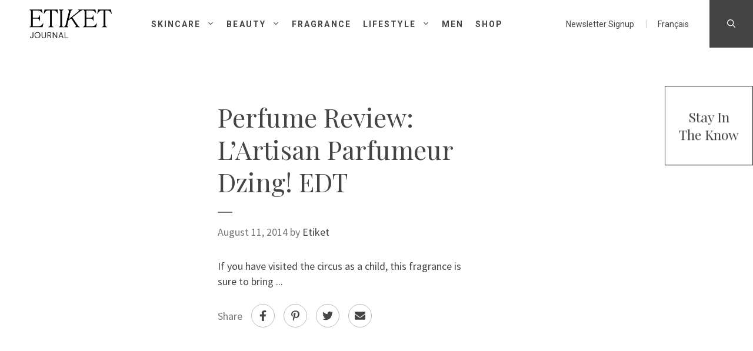

--- FILE ---
content_type: text/html; charset=UTF-8
request_url: https://journal.etiket.ca/perfume-review-lartisan-parfumeur-dzing-edt-women/
body_size: 23890
content:
<!DOCTYPE html>
<html lang="en-US">
<head>
	<meta charset="UTF-8">
	<meta name='robots' content='index, follow, max-image-preview:large, max-snippet:-1, max-video-preview:-1' />
<link rel="alternate" hreflang="en-ca" href="https://journal.etiket.ca/perfume-review-lartisan-parfumeur-dzing-edt-women/" />
<link rel="alternate" hreflang="x-default" href="https://journal.etiket.ca/perfume-review-lartisan-parfumeur-dzing-edt-women/" />
<meta name="viewport" content="width=device-width, initial-scale=1">
	<!-- This site is optimized with the Yoast SEO plugin v26.6 - https://yoast.com/wordpress/plugins/seo/ -->
	<title>Perfume Review: L&#039;Artisan Parfumeur Dzing EDT!</title>
	<meta name="description" content="If you have visited the circus as a child, this fragrance is sure to bring some back wonderful memories!" />
	<link rel="canonical" href="https://journal.etiket.ca/perfume-review-lartisan-parfumeur-dzing-edt-women/" />
	<meta property="og:locale" content="en_US" />
	<meta property="og:type" content="article" />
	<meta property="og:title" content="Perfume Review: L&#039;Artisan Parfumeur Dzing EDT!" />
	<meta property="og:description" content="If you have visited the circus as a child, this fragrance is sure to bring some back wonderful memories!" />
	<meta property="og:url" content="https://journal.etiket.ca/perfume-review-lartisan-parfumeur-dzing-edt-women/" />
	<meta property="og:site_name" content="Etiket Journal" />
	<meta property="article:publisher" content="https://www.facebook.com/Etiketcremesdeluxe" />
	<meta property="article:published_time" content="2014-08-11T07:29:52+00:00" />
	<meta property="article:modified_time" content="2025-08-05T18:48:44+00:00" />
	<meta property="og:image" content="https://journal.etiket.ca/wp-content/uploads/Dzing.jpg" />
	<meta property="og:image:width" content="300" />
	<meta property="og:image:height" content="432" />
	<meta property="og:image:type" content="image/jpeg" />
	<meta name="author" content="Etiket" />
	<meta name="twitter:card" content="summary_large_image" />
	<meta name="twitter:creator" content="@etiketboutique" />
	<meta name="twitter:site" content="@etiketboutique" />
	<meta name="twitter:label1" content="Written by" />
	<meta name="twitter:data1" content="Etiket" />
	<meta name="twitter:label2" content="Est. reading time" />
	<meta name="twitter:data2" content="1 minute" />
	<script type="application/ld+json" class="yoast-schema-graph">{"@context":"https://schema.org","@graph":[{"@type":"Article","@id":"https://journal.etiket.ca/perfume-review-lartisan-parfumeur-dzing-edt-women/#article","isPartOf":{"@id":"https://journal.etiket.ca/perfume-review-lartisan-parfumeur-dzing-edt-women/"},"author":{"name":"Etiket","@id":"https://journal.etiket.ca/#/schema/person/31ca5cdf0e69e54d20dd00d22bf57a38"},"headline":"Perfume Review: L&#8217;Artisan Parfumeur Dzing! EDT","datePublished":"2014-08-11T07:29:52+00:00","dateModified":"2025-08-05T18:48:44+00:00","mainEntityOfPage":{"@id":"https://journal.etiket.ca/perfume-review-lartisan-parfumeur-dzing-edt-women/"},"wordCount":255,"publisher":{"@id":"https://journal.etiket.ca/#organization"},"image":{"@id":"https://journal.etiket.ca/perfume-review-lartisan-parfumeur-dzing-edt-women/#primaryimage"},"thumbnailUrl":"https://journal.etiket.ca/wp-content/uploads/Dzing.jpg","keywords":["Dzing!","l'Artisan Parfumeur"],"articleSection":["Be Our Guest"],"inLanguage":"en-US"},{"@type":"WebPage","@id":"https://journal.etiket.ca/perfume-review-lartisan-parfumeur-dzing-edt-women/","url":"https://journal.etiket.ca/perfume-review-lartisan-parfumeur-dzing-edt-women/","name":"Perfume Review: L'Artisan Parfumeur Dzing EDT!","isPartOf":{"@id":"https://journal.etiket.ca/#website"},"primaryImageOfPage":{"@id":"https://journal.etiket.ca/perfume-review-lartisan-parfumeur-dzing-edt-women/#primaryimage"},"image":{"@id":"https://journal.etiket.ca/perfume-review-lartisan-parfumeur-dzing-edt-women/#primaryimage"},"thumbnailUrl":"https://journal.etiket.ca/wp-content/uploads/Dzing.jpg","datePublished":"2014-08-11T07:29:52+00:00","dateModified":"2025-08-05T18:48:44+00:00","description":"If you have visited the circus as a child, this fragrance is sure to bring some back wonderful memories!","breadcrumb":{"@id":"https://journal.etiket.ca/perfume-review-lartisan-parfumeur-dzing-edt-women/#breadcrumb"},"inLanguage":"en-US","potentialAction":[{"@type":"ReadAction","target":["https://journal.etiket.ca/perfume-review-lartisan-parfumeur-dzing-edt-women/"]}]},{"@type":"ImageObject","inLanguage":"en-US","@id":"https://journal.etiket.ca/perfume-review-lartisan-parfumeur-dzing-edt-women/#primaryimage","url":"https://journal.etiket.ca/wp-content/uploads/Dzing.jpg","contentUrl":"https://journal.etiket.ca/wp-content/uploads/Dzing.jpg","width":300,"height":432},{"@type":"BreadcrumbList","@id":"https://journal.etiket.ca/perfume-review-lartisan-parfumeur-dzing-edt-women/#breadcrumb","itemListElement":[{"@type":"ListItem","position":1,"name":"Be Our Guest","item":"https://journal.etiket.ca/be-our-guest/"},{"@type":"ListItem","position":2,"name":"Perfume Review: L&#8217;Artisan Parfumeur Dzing! EDT"}]},{"@type":"WebSite","@id":"https://journal.etiket.ca/#website","url":"https://journal.etiket.ca/","name":"Etiket Journal","description":"Etiket Journal","publisher":{"@id":"https://journal.etiket.ca/#organization"},"potentialAction":[{"@type":"SearchAction","target":{"@type":"EntryPoint","urlTemplate":"https://journal.etiket.ca/?s={search_term_string}"},"query-input":{"@type":"PropertyValueSpecification","valueRequired":true,"valueName":"search_term_string"}}],"inLanguage":"en-US"},{"@type":"Organization","@id":"https://journal.etiket.ca/#organization","name":"Etiket Journal","url":"https://journal.etiket.ca/","logo":{"@type":"ImageObject","inLanguage":"en-US","@id":"https://journal.etiket.ca/#/schema/logo/image/","url":"https://journal.etiket.ca/wp-content/uploads/EtiketJournal_logo_black.png","contentUrl":"https://journal.etiket.ca/wp-content/uploads/EtiketJournal_logo_black.png","width":1100,"height":380,"caption":"Etiket Journal"},"image":{"@id":"https://journal.etiket.ca/#/schema/logo/image/"},"sameAs":["https://www.facebook.com/Etiketcremesdeluxe","https://x.com/etiketboutique","https://instagram.com/etiketboutique/","https://www.pinterest.com/Etiket/","https://www.youtube.com/user/EtiketBoutique"]},{"@type":"Person","@id":"https://journal.etiket.ca/#/schema/person/31ca5cdf0e69e54d20dd00d22bf57a38","name":"Etiket","description":"Etiket is a luxury retail and on-line destination providing the best in cosmeceuticals, skincare and beauty products as well as exclusive perfumes and accessories. At our boutique we also offer a range of esthetic services.","sameAs":["http://www.etiket.ca","https://x.com/etiketboutique"],"url":"https://journal.etiket.ca/author/simon-tooley/"}]}</script>
	<!-- / Yoast SEO plugin. -->


<link rel='dns-prefetch' href='//cdn.jsdelivr.net' />
<link href='https://fonts.gstatic.com' crossorigin rel='preconnect' />
<link href='https://fonts.googleapis.com' crossorigin rel='preconnect' />
<link rel="alternate" type="application/rss+xml" title="Etiket Journal &raquo; Feed" href="https://journal.etiket.ca/feed/" />
<link rel="alternate" type="application/rss+xml" title="Etiket Journal &raquo; Comments Feed" href="https://journal.etiket.ca/comments/feed/" />
<style type="text/css">.brave_popup{display:none}</style><script data-no-optimize="1"> var brave_popup_data = {}; var bravepop_emailValidation=false; var brave_popup_videos = {};  var brave_popup_formData = {};var brave_popup_adminUser = false; var brave_popup_pageInfo = {"type":"single","pageID":11874,"singleType":"post"};  var bravepop_emailSuggestions={};</script><link rel="alternate" title="oEmbed (JSON)" type="application/json+oembed" href="https://journal.etiket.ca/wp-json/oembed/1.0/embed?url=https%3A%2F%2Fjournal.etiket.ca%2Fperfume-review-lartisan-parfumeur-dzing-edt-women%2F" />
<link rel="alternate" title="oEmbed (XML)" type="text/xml+oembed" href="https://journal.etiket.ca/wp-json/oembed/1.0/embed?url=https%3A%2F%2Fjournal.etiket.ca%2Fperfume-review-lartisan-parfumeur-dzing-edt-women%2F&#038;format=xml" />
<style id='wp-img-auto-sizes-contain-inline-css'>
img:is([sizes=auto i],[sizes^="auto," i]){contain-intrinsic-size:3000px 1500px}
/*# sourceURL=wp-img-auto-sizes-contain-inline-css */
</style>
<link rel='stylesheet' id='generate-fonts-css' href='//fonts.googleapis.com/css?family=Source+Sans+Pro:200,200italic,300,300italic,regular,italic,600,600italic,700,700italic,900,900italic|Roboto:100,100italic,300,300italic,regular,italic,500,500italic,700,700italic,900,900italic|Playfair+Display:regular,italic,700,700italic,900,900italic' media='all' />
<style id='wp-emoji-styles-inline-css'>

	img.wp-smiley, img.emoji {
		display: inline !important;
		border: none !important;
		box-shadow: none !important;
		height: 1em !important;
		width: 1em !important;
		margin: 0 0.07em !important;
		vertical-align: -0.1em !important;
		background: none !important;
		padding: 0 !important;
	}
/*# sourceURL=wp-emoji-styles-inline-css */
</style>
<link rel='stylesheet' id='wp-block-library-css' href='https://journal.etiket.ca/wp-includes/css/dist/block-library/style.min.css?ver=da4c7a1a596a1afa7380d146107f7e61' media='all' />
<style id='global-styles-inline-css'>
:root{--wp--preset--aspect-ratio--square: 1;--wp--preset--aspect-ratio--4-3: 4/3;--wp--preset--aspect-ratio--3-4: 3/4;--wp--preset--aspect-ratio--3-2: 3/2;--wp--preset--aspect-ratio--2-3: 2/3;--wp--preset--aspect-ratio--16-9: 16/9;--wp--preset--aspect-ratio--9-16: 9/16;--wp--preset--color--black: #000000;--wp--preset--color--cyan-bluish-gray: #abb8c3;--wp--preset--color--white: #ffffff;--wp--preset--color--pale-pink: #f78da7;--wp--preset--color--vivid-red: #cf2e2e;--wp--preset--color--luminous-vivid-orange: #ff6900;--wp--preset--color--luminous-vivid-amber: #fcb900;--wp--preset--color--light-green-cyan: #7bdcb5;--wp--preset--color--vivid-green-cyan: #00d084;--wp--preset--color--pale-cyan-blue: #8ed1fc;--wp--preset--color--vivid-cyan-blue: #0693e3;--wp--preset--color--vivid-purple: #9b51e0;--wp--preset--color--contrast: var(--contrast);--wp--preset--color--contrast-2: var(--contrast-2);--wp--preset--color--contrast-3: var(--contrast-3);--wp--preset--color--base: var(--base);--wp--preset--color--base-2: var(--base-2);--wp--preset--color--base-3: var(--base-3);--wp--preset--color--accent: var(--accent);--wp--preset--gradient--vivid-cyan-blue-to-vivid-purple: linear-gradient(135deg,rgb(6,147,227) 0%,rgb(155,81,224) 100%);--wp--preset--gradient--light-green-cyan-to-vivid-green-cyan: linear-gradient(135deg,rgb(122,220,180) 0%,rgb(0,208,130) 100%);--wp--preset--gradient--luminous-vivid-amber-to-luminous-vivid-orange: linear-gradient(135deg,rgb(252,185,0) 0%,rgb(255,105,0) 100%);--wp--preset--gradient--luminous-vivid-orange-to-vivid-red: linear-gradient(135deg,rgb(255,105,0) 0%,rgb(207,46,46) 100%);--wp--preset--gradient--very-light-gray-to-cyan-bluish-gray: linear-gradient(135deg,rgb(238,238,238) 0%,rgb(169,184,195) 100%);--wp--preset--gradient--cool-to-warm-spectrum: linear-gradient(135deg,rgb(74,234,220) 0%,rgb(151,120,209) 20%,rgb(207,42,186) 40%,rgb(238,44,130) 60%,rgb(251,105,98) 80%,rgb(254,248,76) 100%);--wp--preset--gradient--blush-light-purple: linear-gradient(135deg,rgb(255,206,236) 0%,rgb(152,150,240) 100%);--wp--preset--gradient--blush-bordeaux: linear-gradient(135deg,rgb(254,205,165) 0%,rgb(254,45,45) 50%,rgb(107,0,62) 100%);--wp--preset--gradient--luminous-dusk: linear-gradient(135deg,rgb(255,203,112) 0%,rgb(199,81,192) 50%,rgb(65,88,208) 100%);--wp--preset--gradient--pale-ocean: linear-gradient(135deg,rgb(255,245,203) 0%,rgb(182,227,212) 50%,rgb(51,167,181) 100%);--wp--preset--gradient--electric-grass: linear-gradient(135deg,rgb(202,248,128) 0%,rgb(113,206,126) 100%);--wp--preset--gradient--midnight: linear-gradient(135deg,rgb(2,3,129) 0%,rgb(40,116,252) 100%);--wp--preset--font-size--small: 13px;--wp--preset--font-size--medium: 20px;--wp--preset--font-size--large: 36px;--wp--preset--font-size--x-large: 42px;--wp--preset--spacing--20: 0.44rem;--wp--preset--spacing--30: 0.67rem;--wp--preset--spacing--40: 1rem;--wp--preset--spacing--50: 1.5rem;--wp--preset--spacing--60: 2.25rem;--wp--preset--spacing--70: 3.38rem;--wp--preset--spacing--80: 5.06rem;--wp--preset--shadow--natural: 6px 6px 9px rgba(0, 0, 0, 0.2);--wp--preset--shadow--deep: 12px 12px 50px rgba(0, 0, 0, 0.4);--wp--preset--shadow--sharp: 6px 6px 0px rgba(0, 0, 0, 0.2);--wp--preset--shadow--outlined: 6px 6px 0px -3px rgb(255, 255, 255), 6px 6px rgb(0, 0, 0);--wp--preset--shadow--crisp: 6px 6px 0px rgb(0, 0, 0);}:where(.is-layout-flex){gap: 0.5em;}:where(.is-layout-grid){gap: 0.5em;}body .is-layout-flex{display: flex;}.is-layout-flex{flex-wrap: wrap;align-items: center;}.is-layout-flex > :is(*, div){margin: 0;}body .is-layout-grid{display: grid;}.is-layout-grid > :is(*, div){margin: 0;}:where(.wp-block-columns.is-layout-flex){gap: 2em;}:where(.wp-block-columns.is-layout-grid){gap: 2em;}:where(.wp-block-post-template.is-layout-flex){gap: 1.25em;}:where(.wp-block-post-template.is-layout-grid){gap: 1.25em;}.has-black-color{color: var(--wp--preset--color--black) !important;}.has-cyan-bluish-gray-color{color: var(--wp--preset--color--cyan-bluish-gray) !important;}.has-white-color{color: var(--wp--preset--color--white) !important;}.has-pale-pink-color{color: var(--wp--preset--color--pale-pink) !important;}.has-vivid-red-color{color: var(--wp--preset--color--vivid-red) !important;}.has-luminous-vivid-orange-color{color: var(--wp--preset--color--luminous-vivid-orange) !important;}.has-luminous-vivid-amber-color{color: var(--wp--preset--color--luminous-vivid-amber) !important;}.has-light-green-cyan-color{color: var(--wp--preset--color--light-green-cyan) !important;}.has-vivid-green-cyan-color{color: var(--wp--preset--color--vivid-green-cyan) !important;}.has-pale-cyan-blue-color{color: var(--wp--preset--color--pale-cyan-blue) !important;}.has-vivid-cyan-blue-color{color: var(--wp--preset--color--vivid-cyan-blue) !important;}.has-vivid-purple-color{color: var(--wp--preset--color--vivid-purple) !important;}.has-black-background-color{background-color: var(--wp--preset--color--black) !important;}.has-cyan-bluish-gray-background-color{background-color: var(--wp--preset--color--cyan-bluish-gray) !important;}.has-white-background-color{background-color: var(--wp--preset--color--white) !important;}.has-pale-pink-background-color{background-color: var(--wp--preset--color--pale-pink) !important;}.has-vivid-red-background-color{background-color: var(--wp--preset--color--vivid-red) !important;}.has-luminous-vivid-orange-background-color{background-color: var(--wp--preset--color--luminous-vivid-orange) !important;}.has-luminous-vivid-amber-background-color{background-color: var(--wp--preset--color--luminous-vivid-amber) !important;}.has-light-green-cyan-background-color{background-color: var(--wp--preset--color--light-green-cyan) !important;}.has-vivid-green-cyan-background-color{background-color: var(--wp--preset--color--vivid-green-cyan) !important;}.has-pale-cyan-blue-background-color{background-color: var(--wp--preset--color--pale-cyan-blue) !important;}.has-vivid-cyan-blue-background-color{background-color: var(--wp--preset--color--vivid-cyan-blue) !important;}.has-vivid-purple-background-color{background-color: var(--wp--preset--color--vivid-purple) !important;}.has-black-border-color{border-color: var(--wp--preset--color--black) !important;}.has-cyan-bluish-gray-border-color{border-color: var(--wp--preset--color--cyan-bluish-gray) !important;}.has-white-border-color{border-color: var(--wp--preset--color--white) !important;}.has-pale-pink-border-color{border-color: var(--wp--preset--color--pale-pink) !important;}.has-vivid-red-border-color{border-color: var(--wp--preset--color--vivid-red) !important;}.has-luminous-vivid-orange-border-color{border-color: var(--wp--preset--color--luminous-vivid-orange) !important;}.has-luminous-vivid-amber-border-color{border-color: var(--wp--preset--color--luminous-vivid-amber) !important;}.has-light-green-cyan-border-color{border-color: var(--wp--preset--color--light-green-cyan) !important;}.has-vivid-green-cyan-border-color{border-color: var(--wp--preset--color--vivid-green-cyan) !important;}.has-pale-cyan-blue-border-color{border-color: var(--wp--preset--color--pale-cyan-blue) !important;}.has-vivid-cyan-blue-border-color{border-color: var(--wp--preset--color--vivid-cyan-blue) !important;}.has-vivid-purple-border-color{border-color: var(--wp--preset--color--vivid-purple) !important;}.has-vivid-cyan-blue-to-vivid-purple-gradient-background{background: var(--wp--preset--gradient--vivid-cyan-blue-to-vivid-purple) !important;}.has-light-green-cyan-to-vivid-green-cyan-gradient-background{background: var(--wp--preset--gradient--light-green-cyan-to-vivid-green-cyan) !important;}.has-luminous-vivid-amber-to-luminous-vivid-orange-gradient-background{background: var(--wp--preset--gradient--luminous-vivid-amber-to-luminous-vivid-orange) !important;}.has-luminous-vivid-orange-to-vivid-red-gradient-background{background: var(--wp--preset--gradient--luminous-vivid-orange-to-vivid-red) !important;}.has-very-light-gray-to-cyan-bluish-gray-gradient-background{background: var(--wp--preset--gradient--very-light-gray-to-cyan-bluish-gray) !important;}.has-cool-to-warm-spectrum-gradient-background{background: var(--wp--preset--gradient--cool-to-warm-spectrum) !important;}.has-blush-light-purple-gradient-background{background: var(--wp--preset--gradient--blush-light-purple) !important;}.has-blush-bordeaux-gradient-background{background: var(--wp--preset--gradient--blush-bordeaux) !important;}.has-luminous-dusk-gradient-background{background: var(--wp--preset--gradient--luminous-dusk) !important;}.has-pale-ocean-gradient-background{background: var(--wp--preset--gradient--pale-ocean) !important;}.has-electric-grass-gradient-background{background: var(--wp--preset--gradient--electric-grass) !important;}.has-midnight-gradient-background{background: var(--wp--preset--gradient--midnight) !important;}.has-small-font-size{font-size: var(--wp--preset--font-size--small) !important;}.has-medium-font-size{font-size: var(--wp--preset--font-size--medium) !important;}.has-large-font-size{font-size: var(--wp--preset--font-size--large) !important;}.has-x-large-font-size{font-size: var(--wp--preset--font-size--x-large) !important;}
/*# sourceURL=global-styles-inline-css */
</style>

<style id='classic-theme-styles-inline-css'>
/*! This file is auto-generated */
.wp-block-button__link{color:#fff;background-color:#32373c;border-radius:9999px;box-shadow:none;text-decoration:none;padding:calc(.667em + 2px) calc(1.333em + 2px);font-size:1.125em}.wp-block-file__button{background:#32373c;color:#fff;text-decoration:none}
/*# sourceURL=/wp-includes/css/classic-themes.min.css */
</style>
<link rel='stylesheet' id='contact-form-7-css' href='https://journal.etiket.ca/wp-content/plugins/contact-form-7/includes/css/styles.css?ver=6.1.4' media='all' />
<link rel='stylesheet' id='wpml-legacy-vertical-list-0-css' href='https://journal.etiket.ca/wp-content/plugins/sitepress-multilingual-cms/templates/language-switchers/legacy-list-vertical/style.min.css?ver=1' media='all' />
<style id='wpml-legacy-vertical-list-0-inline-css'>
.wpml-ls-statics-shortcode_actions{background-color:#eeeeee;}.wpml-ls-statics-shortcode_actions, .wpml-ls-statics-shortcode_actions .wpml-ls-sub-menu, .wpml-ls-statics-shortcode_actions a {border-color:#cdcdcd;}.wpml-ls-statics-shortcode_actions a, .wpml-ls-statics-shortcode_actions .wpml-ls-sub-menu a, .wpml-ls-statics-shortcode_actions .wpml-ls-sub-menu a:link, .wpml-ls-statics-shortcode_actions li:not(.wpml-ls-current-language) .wpml-ls-link, .wpml-ls-statics-shortcode_actions li:not(.wpml-ls-current-language) .wpml-ls-link:link {color:#444444;background-color:#ffffff;}.wpml-ls-statics-shortcode_actions .wpml-ls-sub-menu a:hover,.wpml-ls-statics-shortcode_actions .wpml-ls-sub-menu a:focus, .wpml-ls-statics-shortcode_actions .wpml-ls-sub-menu a:link:hover, .wpml-ls-statics-shortcode_actions .wpml-ls-sub-menu a:link:focus {color:#000000;background-color:#eeeeee;}.wpml-ls-statics-shortcode_actions .wpml-ls-current-language > a {color:#444444;background-color:#ffffff;}.wpml-ls-statics-shortcode_actions .wpml-ls-current-language:hover>a, .wpml-ls-statics-shortcode_actions .wpml-ls-current-language>a:focus {color:#000000;background-color:#eeeeee;}
/*# sourceURL=wpml-legacy-vertical-list-0-inline-css */
</style>
<link rel='stylesheet' id='wpml-menu-item-0-css' href='https://journal.etiket.ca/wp-content/plugins/sitepress-multilingual-cms/templates/language-switchers/menu-item/style.min.css?ver=1' media='all' />
<link rel='stylesheet' id='mc4wp-form-basic-css' href='https://journal.etiket.ca/wp-content/plugins/mailchimp-for-wp/assets/css/form-basic.css?ver=4.10.9' media='all' />
<link rel='stylesheet' id='slick-css-css' href='//cdn.jsdelivr.net/npm/slick-carousel@1.8.1/slick/slick.css?ver=da4c7a1a596a1afa7380d146107f7e61' media='all' />
<link rel='stylesheet' id='generate-widget-areas-css' href='https://journal.etiket.ca/wp-content/themes/generatepress/assets/css/components/widget-areas.min.css?ver=3.6.0' media='all' />
<link rel='stylesheet' id='generate-style-css' href='https://journal.etiket.ca/wp-content/themes/generatepress/assets/css/main.min.css?ver=3.6.0' media='all' />
<style id='generate-style-inline-css'>
body{background-color:#ffffff;color:#444444;}a{color:#444444;}a:hover, a:focus, a:active{color:#000000;}.grid-container{max-width:1280px;}.wp-block-group__inner-container{max-width:1280px;margin-left:auto;margin-right:auto;}.site-header .header-image{width:140px;}.navigation-search{position:absolute;left:-99999px;pointer-events:none;visibility:hidden;z-index:20;width:100%;top:0;transition:opacity 100ms ease-in-out;opacity:0;}.navigation-search.nav-search-active{left:0;right:0;pointer-events:auto;visibility:visible;opacity:1;}.navigation-search input[type="search"]{outline:0;border:0;vertical-align:bottom;line-height:1;opacity:0.9;width:100%;z-index:20;border-radius:0;-webkit-appearance:none;height:60px;}.navigation-search input::-ms-clear{display:none;width:0;height:0;}.navigation-search input::-ms-reveal{display:none;width:0;height:0;}.navigation-search input::-webkit-search-decoration, .navigation-search input::-webkit-search-cancel-button, .navigation-search input::-webkit-search-results-button, .navigation-search input::-webkit-search-results-decoration{display:none;}.gen-sidebar-nav .navigation-search{top:auto;bottom:0;}:root{--contrast:#222222;--contrast-2:#575760;--contrast-3:#b2b2be;--base:#f0f0f0;--base-2:#f7f8f9;--base-3:#ffffff;--accent:#1e73be;}:root .has-contrast-color{color:var(--contrast);}:root .has-contrast-background-color{background-color:var(--contrast);}:root .has-contrast-2-color{color:var(--contrast-2);}:root .has-contrast-2-background-color{background-color:var(--contrast-2);}:root .has-contrast-3-color{color:var(--contrast-3);}:root .has-contrast-3-background-color{background-color:var(--contrast-3);}:root .has-base-color{color:var(--base);}:root .has-base-background-color{background-color:var(--base);}:root .has-base-2-color{color:var(--base-2);}:root .has-base-2-background-color{background-color:var(--base-2);}:root .has-base-3-color{color:var(--base-3);}:root .has-base-3-background-color{background-color:var(--base-3);}:root .has-accent-color{color:var(--accent);}:root .has-accent-background-color{background-color:var(--accent);}body, button, input, select, textarea{font-family:"Source Sans Pro", sans-serif;font-size:18px;}body{line-height:1.5;}p{margin-bottom:1em;}.entry-content > [class*="wp-block-"]:not(:last-child):not(.wp-block-heading){margin-bottom:1em;}.main-navigation a, .menu-toggle{font-family:"Roboto", sans-serif;font-weight:600;text-transform:uppercase;font-size:14px;}.main-navigation .menu-bar-items{font-size:14px;}.main-navigation .main-nav ul ul li a{font-size:13px;}.widget-title{font-family:"Source Sans Pro", sans-serif;font-size:18px;margin-bottom:10px;}.sidebar .widget, .footer-widgets .widget{font-size:14px;}button:not(.menu-toggle),html input[type="button"],input[type="reset"],input[type="submit"],.button,.wp-block-button .wp-block-button__link{font-family:"Roboto", sans-serif;font-weight:500;text-transform:uppercase;font-size:14px;}h1{font-family:"Playfair Display", serif;font-size:44px;}h2{font-family:"Playfair Display", serif;font-size:32px;}h3{font-family:"Playfair Display", serif;font-size:23px;}h4{font-family:"Roboto", sans-serif;font-weight:600;font-size:16px;}h5{font-family:"Roboto", sans-serif;font-weight:600;font-size:14px;}h6{font-family:"Roboto", sans-serif;font-weight:600;font-size:12px;}.site-info{font-family:"Source Sans Pro", sans-serif;font-size:14px;}@media (max-width:768px){.main-title{font-size:20px;}h1{font-size:32px;}h2{font-size:28px;}h3{font-size:23px;}h4{font-size:18px;}h5{font-size:15px;}}.top-bar{background-color:#636363;color:#ffffff;}.top-bar a{color:#ffffff;}.top-bar a:hover{color:#303030;}.site-header{background-color:#ffffff;}.main-title a,.main-title a:hover{color:#515151;}.site-description{color:#757575;}.mobile-menu-control-wrapper .menu-toggle,.mobile-menu-control-wrapper .menu-toggle:hover,.mobile-menu-control-wrapper .menu-toggle:focus,.has-inline-mobile-toggle #site-navigation.toggled{background-color:rgba(0, 0, 0, 0.02);}.main-navigation,.main-navigation ul ul{background-color:#ffffff;}.main-navigation .main-nav ul li a, .main-navigation .menu-toggle, .main-navigation .menu-bar-items{color:#444444;}.main-navigation .main-nav ul li:not([class*="current-menu-"]):hover > a, .main-navigation .main-nav ul li:not([class*="current-menu-"]):focus > a, .main-navigation .main-nav ul li.sfHover:not([class*="current-menu-"]) > a, .main-navigation .menu-bar-item:hover > a, .main-navigation .menu-bar-item.sfHover > a{color:#444444;background-color:#ffffff;}button.menu-toggle:hover,button.menu-toggle:focus{color:#444444;}.main-navigation .main-nav ul li[class*="current-menu-"] > a{color:#444444;background-color:#ffffff;}.navigation-search input[type="search"],.navigation-search input[type="search"]:active, .navigation-search input[type="search"]:focus, .main-navigation .main-nav ul li.search-item.active > a, .main-navigation .menu-bar-items .search-item.active > a{color:#444444;background-color:#ffffff;}.main-navigation ul ul{background-color:#ffffff;}.main-navigation .main-nav ul ul li a{color:#444444;}.main-navigation .main-nav ul ul li:not([class*="current-menu-"]):hover > a,.main-navigation .main-nav ul ul li:not([class*="current-menu-"]):focus > a, .main-navigation .main-nav ul ul li.sfHover:not([class*="current-menu-"]) > a{color:#000000;background-color:#eaeaea;}.main-navigation .main-nav ul ul li[class*="current-menu-"] > a{color:#000000;background-color:#eaeaea;}.separate-containers .inside-article, .separate-containers .comments-area, .separate-containers .page-header, .one-container .container, .separate-containers .paging-navigation, .inside-page-header{background-color:#ffffff;}.entry-title a{color:#222222;}.entry-title a:hover{color:#55555e;}.entry-meta{color:#595959;}.sidebar .widget{background-color:#ffffff;}.footer-widgets{background-color:#ffffff;}.footer-widgets .widget-title{color:#000000;}.site-info{color:#ffffff;background-color:#55555e;}.site-info a{color:#ffffff;}.site-info a:hover{color:#d3d3d3;}.footer-bar .widget_nav_menu .current-menu-item a{color:#d3d3d3;}input[type="text"],input[type="email"],input[type="url"],input[type="password"],input[type="search"],input[type="tel"],input[type="number"],textarea,select{color:#666666;background-color:#fafafa;border-color:#cccccc;}input[type="text"]:focus,input[type="email"]:focus,input[type="url"]:focus,input[type="password"]:focus,input[type="search"]:focus,input[type="tel"]:focus,input[type="number"]:focus,textarea:focus,select:focus{color:#666666;background-color:#ffffff;border-color:#bfbfbf;}button,html input[type="button"],input[type="reset"],input[type="submit"],a.button,a.wp-block-button__link:not(.has-background){color:#ffffff;background-color:#55555e;}button:hover,html input[type="button"]:hover,input[type="reset"]:hover,input[type="submit"]:hover,a.button:hover,button:focus,html input[type="button"]:focus,input[type="reset"]:focus,input[type="submit"]:focus,a.button:focus,a.wp-block-button__link:not(.has-background):active,a.wp-block-button__link:not(.has-background):focus,a.wp-block-button__link:not(.has-background):hover{color:#ffffff;background-color:#3f4047;}a.generate-back-to-top{background-color:rgba( 0,0,0,0.4 );color:#ffffff;}a.generate-back-to-top:hover,a.generate-back-to-top:focus{background-color:rgba( 0,0,0,0.6 );color:#ffffff;}:root{--gp-search-modal-bg-color:var(--base-3);--gp-search-modal-text-color:var(--contrast);--gp-search-modal-overlay-bg-color:rgba(0,0,0,0.2);}@media (max-width: 992px){.main-navigation .menu-bar-item:hover > a, .main-navigation .menu-bar-item.sfHover > a{background:none;color:#444444;}}.inside-header{padding:0px 0px 0px 50px;}.nav-below-header .main-navigation .inside-navigation.grid-container, .nav-above-header .main-navigation .inside-navigation.grid-container{padding:0px 20px 0px 30px;}.site-main .wp-block-group__inner-container{padding:40px;}.separate-containers .paging-navigation{padding-top:20px;padding-bottom:20px;}.entry-content .alignwide, body:not(.no-sidebar) .entry-content .alignfull{margin-left:-40px;width:calc(100% + 80px);max-width:calc(100% + 80px);}.sidebar .widget, .page-header, .widget-area .main-navigation, .site-main > *{margin-bottom:10px;}.separate-containers .site-main{margin:10px;}.both-right .inside-left-sidebar,.both-left .inside-left-sidebar{margin-right:5px;}.both-right .inside-right-sidebar,.both-left .inside-right-sidebar{margin-left:5px;}.separate-containers .featured-image{margin-top:10px;}.separate-containers .inside-right-sidebar, .separate-containers .inside-left-sidebar{margin-top:10px;margin-bottom:10px;}.main-navigation .main-nav ul li a,.menu-toggle,.main-navigation .menu-bar-item > a{line-height:40px;}.navigation-search input[type="search"]{height:40px;}.rtl .menu-item-has-children .dropdown-menu-toggle{padding-left:20px;}.rtl .main-navigation .main-nav ul li.menu-item-has-children > a{padding-right:20px;}.footer-widgets-container{padding:0px;}@media (max-width:768px){.separate-containers .inside-article, .separate-containers .comments-area, .separate-containers .page-header, .separate-containers .paging-navigation, .one-container .site-content, .inside-page-header{padding:30px;}.site-main .wp-block-group__inner-container{padding:30px;}.inside-top-bar{padding-right:30px;padding-left:30px;}.inside-header{padding-top:5px;padding-right:10px;padding-bottom:5px;padding-left:10px;}.widget-area .widget{padding-top:30px;padding-right:30px;padding-bottom:30px;padding-left:30px;}.footer-widgets-container{padding-top:0px;padding-right:0px;padding-bottom:0px;padding-left:0px;}.inside-site-info{padding-right:30px;padding-left:30px;}.entry-content .alignwide, body:not(.no-sidebar) .entry-content .alignfull{margin-left:-30px;width:calc(100% + 60px);max-width:calc(100% + 60px);}.one-container .site-main .paging-navigation{margin-bottom:10px;}}/* End cached CSS */.is-right-sidebar{width:30%;}.is-left-sidebar{width:30%;}.site-content .content-area{width:100%;}@media (max-width: 992px){.main-navigation .menu-toggle,.sidebar-nav-mobile:not(#sticky-placeholder){display:block;}.main-navigation ul,.gen-sidebar-nav,.main-navigation:not(.slideout-navigation):not(.toggled) .main-nav > ul,.has-inline-mobile-toggle #site-navigation .inside-navigation > *:not(.navigation-search):not(.main-nav){display:none;}.nav-align-right .inside-navigation,.nav-align-center .inside-navigation{justify-content:space-between;}.has-inline-mobile-toggle .mobile-menu-control-wrapper{display:flex;flex-wrap:wrap;}.has-inline-mobile-toggle .inside-header{flex-direction:row;text-align:left;flex-wrap:wrap;}.has-inline-mobile-toggle .header-widget,.has-inline-mobile-toggle #site-navigation{flex-basis:100%;}.nav-float-left .has-inline-mobile-toggle #site-navigation{order:10;}}
.dynamic-author-image-rounded{border-radius:100%;}.dynamic-featured-image, .dynamic-author-image{vertical-align:middle;}.one-container.blog .dynamic-content-template:not(:last-child), .one-container.archive .dynamic-content-template:not(:last-child){padding-bottom:0px;}.dynamic-entry-excerpt > p:last-child{margin-bottom:0px;}
.navigation-branding .main-title{font-weight:bold;text-transform:none;font-size:25px;}@media (max-width: 992px){.navigation-branding .main-title{font-size:20px;}}
.post-image:not(:first-child), .page-content:not(:first-child), .entry-content:not(:first-child), .entry-summary:not(:first-child), footer.entry-meta{margin-top:1em;}.post-image-above-header .inside-article div.featured-image, .post-image-above-header .inside-article div.post-image{margin-bottom:1em;}
/*# sourceURL=generate-style-inline-css */
</style>
<link rel='stylesheet' id='generate-child-css' href='https://journal.etiket.ca/wp-content/themes/etiketjournal/style.css?ver=1623856703' media='all' />
<link rel='stylesheet' id='generate-secondary-nav-css' href='https://journal.etiket.ca/wp-content/plugins/gp-premium/secondary-nav/functions/css/main.min.css?ver=2.5.5' media='all' />
<style id='generate-secondary-nav-inline-css'>
.secondary-navigation{background-color:#ffffff;}.secondary-nav-below-header .secondary-navigation .inside-navigation.grid-container, .secondary-nav-above-header .secondary-navigation .inside-navigation.grid-container{padding:0px 20px 0px 30px;}.secondary-navigation .main-nav ul li a,.secondary-navigation .menu-toggle,.secondary-menu-bar-items .menu-bar-item > a{color:#444444;font-family:"Roboto", sans-serif;font-weight:400;font-size:14px;}.secondary-navigation .secondary-menu-bar-items{color:#444444;font-size:14px;}button.secondary-menu-toggle:hover,button.secondary-menu-toggle:focus{color:#444444;}.widget-area .secondary-navigation{margin-bottom:10px;}.secondary-navigation ul ul{background-color:#ffffff;top:auto;}.secondary-navigation .main-nav ul ul li a{color:#444444;font-size:13px;}.secondary-navigation .main-nav ul li:not([class*="current-menu-"]):hover > a, .secondary-navigation .main-nav ul li:not([class*="current-menu-"]):focus > a, .secondary-navigation .main-nav ul li.sfHover:not([class*="current-menu-"]) > a, .secondary-menu-bar-items .menu-bar-item:hover > a{color:#444444;background-color:#ffffff;}.secondary-navigation .main-nav ul ul li:not([class*="current-menu-"]):hover > a,.secondary-navigation .main-nav ul ul li:not([class*="current-menu-"]):focus > a,.secondary-navigation .main-nav ul ul li.sfHover:not([class*="current-menu-"]) > a{color:#000000;background-color:#eaeaea;}.secondary-navigation .main-nav ul li[class*="current-menu-"] > a{color:#444444;background-color:#ffffff;}.secondary-navigation .main-nav ul ul li[class*="current-menu-"] > a{color:#000000;background-color:#eaeaea;}.secondary-navigation.toggled .dropdown-menu-toggle:before{display:none;}@media (max-width: 992px) {.secondary-menu-bar-items .menu-bar-item:hover > a{background: none;color: #444444;}}
/*# sourceURL=generate-secondary-nav-inline-css */
</style>
<link rel='stylesheet' id='generate-secondary-nav-mobile-css' href='https://journal.etiket.ca/wp-content/plugins/gp-premium/secondary-nav/functions/css/main-mobile.min.css?ver=2.5.5' media='all' />
<link rel='stylesheet' id='generate-navigation-branding-css' href='https://journal.etiket.ca/wp-content/plugins/gp-premium/menu-plus/functions/css/navigation-branding-flex.min.css?ver=2.5.5' media='all' />
<style id='generate-navigation-branding-inline-css'>
@media (max-width: 992px){.site-header, #site-navigation, #sticky-navigation{display:none !important;opacity:0.0;}#mobile-header{display:block !important;width:100% !important;}#mobile-header .main-nav > ul{display:none;}#mobile-header.toggled .main-nav > ul, #mobile-header .menu-toggle, #mobile-header .mobile-bar-items{display:block;}#mobile-header .main-nav{-ms-flex:0 0 100%;flex:0 0 100%;-webkit-box-ordinal-group:5;-ms-flex-order:4;order:4;}}.main-navigation.has-branding .inside-navigation.grid-container, .main-navigation.has-branding.grid-container .inside-navigation:not(.grid-container){padding:0px 40px 0px 40px;}.main-navigation.has-branding:not(.grid-container) .inside-navigation:not(.grid-container) .navigation-branding{margin-left:10px;}.navigation-branding img, .site-logo.mobile-header-logo img{height:40px;width:auto;}.navigation-branding .main-title{line-height:40px;}@media (max-width: 992px){.main-navigation.has-branding.nav-align-center .menu-bar-items, .main-navigation.has-sticky-branding.navigation-stick.nav-align-center .menu-bar-items{margin-left:auto;}.navigation-branding{margin-right:auto;margin-left:10px;}.navigation-branding .main-title, .mobile-header-navigation .site-logo{margin-left:10px;}.main-navigation.has-branding .inside-navigation.grid-container{padding:0px;}}
/*# sourceURL=generate-navigation-branding-inline-css */
</style>
<script src="https://journal.etiket.ca/wp-includes/js/jquery/jquery.min.js?ver=3.7.1" id="jquery-core-js"></script>
<script src="https://journal.etiket.ca/wp-includes/js/jquery/jquery-migrate.min.js?ver=3.4.1" id="jquery-migrate-js"></script>
<script src="https://journal.etiket.ca/wp-content/themes/etiketjournal/main.js?ver=da4c7a1a596a1afa7380d146107f7e61" id="child-js-js"></script>
<script src="//cdn.jsdelivr.net/npm/slick-carousel@1.8.1/slick/slick.min.js?ver=da4c7a1a596a1afa7380d146107f7e61" id="slick-js-js"></script>
<link rel="https://api.w.org/" href="https://journal.etiket.ca/wp-json/" /><link rel="alternate" title="JSON" type="application/json" href="https://journal.etiket.ca/wp-json/wp/v2/posts/11874" /><link rel="EditURI" type="application/rsd+xml" title="RSD" href="https://journal.etiket.ca/xmlrpc.php?rsd" />

<link rel='shortlink' href='https://journal.etiket.ca/?p=11874' />
<meta name="generator" content="WPML ver:4.8.6 stt:1,4;" />
<!-- Global site tag (gtag.js) - Google Analytics -->
<script async src="https://www.googletagmanager.com/gtag/js?id=G-E3462KP2LL"></script>
<script>
  window.dataLayer = window.dataLayer || [];
  function gtag(){dataLayer.push(arguments);}
  gtag('js', new Date());

  gtag('config', 'G-E3462KP2LL');
</script><link rel="icon" href="https://journal.etiket.ca/wp-content/uploads/favicon-1.png" sizes="32x32" />
<link rel="icon" href="https://journal.etiket.ca/wp-content/uploads/favicon-1.png" sizes="192x192" />
<link rel="apple-touch-icon" href="https://journal.etiket.ca/wp-content/uploads/favicon-1.png" />
<meta name="msapplication-TileImage" content="https://journal.etiket.ca/wp-content/uploads/favicon-1.png" />
<link rel='stylesheet' id='lsi-style-css' href='https://journal.etiket.ca/wp-content/plugins/lightweight-social-icons/css/style-min.css?ver=1.1' media='all' />
<style id='lsi-style-inline-css'>
.icon-set-lsi_widget-2 a,
			.icon-set-lsi_widget-2 a:visited,
			.icon-set-lsi_widget-2 a:focus {
				border-radius: 100px;
				background: #F6F4F5 !important;
				color: #444444 !important;
				font-size: 20px !important;
			}

			.icon-set-lsi_widget-2 a:hover {
				background: #444444 !important;
				color: #FFFFFF !important;
			}
/*# sourceURL=lsi-style-inline-css */
</style>
<link rel='stylesheet' id='bravepop_front_css-css' href='https://journal.etiket.ca/wp-content/plugins/brave-popup-builder/assets/css/frontend.min.css?ver=da4c7a1a596a1afa7380d146107f7e61' media='all' />
</head>

<body class="wp-singular post-template-default single single-post postid-11874 single-format-standard wp-custom-logo wp-embed-responsive wp-theme-generatepress wp-child-theme-etiketjournal post-image-above-header post-image-aligned-center secondary-nav-float-right secondary-nav-aligned-center sticky-menu-fade mobile-header mobile-header-logo no-sidebar nav-float-right separate-containers nav-search-enabled header-aligned-center dropdown-hover" itemtype="https://schema.org/Blog" itemscope>
	<a class="screen-reader-text skip-link" href="#content" title="Skip to content">Skip to content</a>		<header class="site-header has-inline-mobile-toggle" id="masthead" aria-label="Site"  itemtype="https://schema.org/WPHeader" itemscope>
			<div class="inside-header">
				<div class="site-logo">
					<a href="https://journal.etiket.ca/" rel="home">
						<img  class="header-image is-logo-image" alt="Etiket Journal" src="https://journal.etiket.ca/wp-content/uploads/EtiketJournal_logo_black.png" srcset="https://journal.etiket.ca/wp-content/uploads/EtiketJournal_logo_black.png 1x, https://journal.etiket.ca/wp-content/uploads/EtiketJournal_logo_black.png 2x" width="1100" height="380" />
					</a>
				</div>	<nav class="main-navigation mobile-menu-control-wrapper" id="mobile-menu-control-wrapper" aria-label="Mobile Toggle">
				<button data-nav="site-navigation" class="menu-toggle" aria-controls="primary-menu" aria-expanded="false">
			<span class="gp-icon icon-menu-bars"><svg viewBox="0 0 512 512" aria-hidden="true" xmlns="http://www.w3.org/2000/svg" width="1em" height="1em"><path d="M0 96c0-13.255 10.745-24 24-24h464c13.255 0 24 10.745 24 24s-10.745 24-24 24H24c-13.255 0-24-10.745-24-24zm0 160c0-13.255 10.745-24 24-24h464c13.255 0 24 10.745 24 24s-10.745 24-24 24H24c-13.255 0-24-10.745-24-24zm0 160c0-13.255 10.745-24 24-24h464c13.255 0 24 10.745 24 24s-10.745 24-24 24H24c-13.255 0-24-10.745-24-24z" /></svg><svg viewBox="0 0 512 512" aria-hidden="true" xmlns="http://www.w3.org/2000/svg" width="1em" height="1em"><path d="M71.029 71.029c9.373-9.372 24.569-9.372 33.942 0L256 222.059l151.029-151.03c9.373-9.372 24.569-9.372 33.942 0 9.372 9.373 9.372 24.569 0 33.942L289.941 256l151.03 151.029c9.372 9.373 9.372 24.569 0 33.942-9.373 9.372-24.569 9.372-33.942 0L256 289.941l-151.029 151.03c-9.373 9.372-24.569 9.372-33.942 0-9.372-9.373-9.372-24.569 0-33.942L222.059 256 71.029 104.971c-9.372-9.373-9.372-24.569 0-33.942z" /></svg></span><span class="screen-reader-text">Menu</span>		</button>
	</nav>
	<div class="multi-navigation-wrapper">		<nav class="main-navigation nav-align-center sub-menu-right" id="site-navigation" aria-label="Primary"  itemtype="https://schema.org/SiteNavigationElement" itemscope>
			<div class="inside-navigation">
								<button class="menu-toggle" aria-controls="primary-menu" aria-expanded="false">
					<span class="gp-icon icon-menu-bars"><svg viewBox="0 0 512 512" aria-hidden="true" xmlns="http://www.w3.org/2000/svg" width="1em" height="1em"><path d="M0 96c0-13.255 10.745-24 24-24h464c13.255 0 24 10.745 24 24s-10.745 24-24 24H24c-13.255 0-24-10.745-24-24zm0 160c0-13.255 10.745-24 24-24h464c13.255 0 24 10.745 24 24s-10.745 24-24 24H24c-13.255 0-24-10.745-24-24zm0 160c0-13.255 10.745-24 24-24h464c13.255 0 24 10.745 24 24s-10.745 24-24 24H24c-13.255 0-24-10.745-24-24z" /></svg><svg viewBox="0 0 512 512" aria-hidden="true" xmlns="http://www.w3.org/2000/svg" width="1em" height="1em"><path d="M71.029 71.029c9.373-9.372 24.569-9.372 33.942 0L256 222.059l151.029-151.03c9.373-9.372 24.569-9.372 33.942 0 9.372 9.373 9.372 24.569 0 33.942L289.941 256l151.03 151.029c9.372 9.373 9.372 24.569 0 33.942-9.373 9.372-24.569 9.372-33.942 0L256 289.941l-151.029 151.03c-9.373 9.372-24.569 9.372-33.942 0-9.372-9.373-9.372-24.569 0-33.942L222.059 256 71.029 104.971c-9.372-9.373-9.372-24.569 0-33.942z" /></svg></span><span class="screen-reader-text">Menu</span>				</button>
				<div id="primary-menu" class="main-nav"><ul id="menu-primary-menu" class=" menu sf-menu"><li id="menu-item-18838" class="menu-item menu-item-type-custom menu-item-object-custom menu-item-has-children menu-item-18838"><a href="#">Skincare<span role="presentation" class="dropdown-menu-toggle"><span class="gp-icon icon-arrow"><svg viewBox="0 0 330 512" aria-hidden="true" xmlns="http://www.w3.org/2000/svg" width="1em" height="1em"><path d="M305.913 197.085c0 2.266-1.133 4.815-2.833 6.514L171.087 335.593c-1.7 1.7-4.249 2.832-6.515 2.832s-4.815-1.133-6.515-2.832L26.064 203.599c-1.7-1.7-2.832-4.248-2.832-6.514s1.132-4.816 2.832-6.515l14.162-14.163c1.7-1.699 3.966-2.832 6.515-2.832 2.266 0 4.815 1.133 6.515 2.832l111.316 111.317 111.316-111.317c1.7-1.699 4.249-2.832 6.515-2.832s4.815 1.133 6.515 2.832l14.162 14.163c1.7 1.7 2.833 4.249 2.833 6.515z" /></svg></span></span></a>
<ul class="sub-menu">
	<li id="menu-item-18839" class="menu-item menu-item-type-taxonomy menu-item-object-category menu-item-18839"><a href="https://journal.etiket.ca/skin-care/">Skin Care</a></li>
	<li id="menu-item-18840" class="menu-item menu-item-type-taxonomy menu-item-object-category menu-item-18840"><a href="https://journal.etiket.ca/reviews/">We Tried It</a></li>
</ul>
</li>
<li id="menu-item-18842" class="menu-item menu-item-type-custom menu-item-object-custom menu-item-has-children menu-item-18842"><a href="#">Beauty<span role="presentation" class="dropdown-menu-toggle"><span class="gp-icon icon-arrow"><svg viewBox="0 0 330 512" aria-hidden="true" xmlns="http://www.w3.org/2000/svg" width="1em" height="1em"><path d="M305.913 197.085c0 2.266-1.133 4.815-2.833 6.514L171.087 335.593c-1.7 1.7-4.249 2.832-6.515 2.832s-4.815-1.133-6.515-2.832L26.064 203.599c-1.7-1.7-2.832-4.248-2.832-6.514s1.132-4.816 2.832-6.515l14.162-14.163c1.7-1.699 3.966-2.832 6.515-2.832 2.266 0 4.815 1.133 6.515 2.832l111.316 111.317 111.316-111.317c1.7-1.699 4.249-2.832 6.515-2.832s4.815 1.133 6.515 2.832l14.162 14.163c1.7 1.7 2.833 4.249 2.833 6.515z" /></svg></span></span></a>
<ul class="sub-menu">
	<li id="menu-item-18844" class="menu-item menu-item-type-taxonomy menu-item-object-category menu-item-18844"><a href="https://journal.etiket.ca/make-up/">Makeup</a></li>
	<li id="menu-item-18843" class="menu-item menu-item-type-taxonomy menu-item-object-category menu-item-18843"><a href="https://journal.etiket.ca/hair-care/">Hair Care</a></li>
</ul>
</li>
<li id="menu-item-18845" class="menu-item menu-item-type-taxonomy menu-item-object-category menu-item-18845"><a href="https://journal.etiket.ca/fragrance/">Fragrance</a></li>
<li id="menu-item-18846" class="menu-item menu-item-type-custom menu-item-object-custom menu-item-has-children menu-item-18846"><a href="#">Lifestyle<span role="presentation" class="dropdown-menu-toggle"><span class="gp-icon icon-arrow"><svg viewBox="0 0 330 512" aria-hidden="true" xmlns="http://www.w3.org/2000/svg" width="1em" height="1em"><path d="M305.913 197.085c0 2.266-1.133 4.815-2.833 6.514L171.087 335.593c-1.7 1.7-4.249 2.832-6.515 2.832s-4.815-1.133-6.515-2.832L26.064 203.599c-1.7-1.7-2.832-4.248-2.832-6.514s1.132-4.816 2.832-6.515l14.162-14.163c1.7-1.699 3.966-2.832 6.515-2.832 2.266 0 4.815 1.133 6.515 2.832l111.316 111.317 111.316-111.317c1.7-1.699 4.249-2.832 6.515-2.832s4.815 1.133 6.515 2.832l14.162 14.163c1.7 1.7 2.833 4.249 2.833 6.515z" /></svg></span></span></a>
<ul class="sub-menu">
	<li id="menu-item-20513" class="menu-item menu-item-type-taxonomy menu-item-object-category menu-item-20513"><a href="https://journal.etiket.ca/the-etiket-traveler/">The Etiket Traveler</a></li>
	<li id="menu-item-18848" class="menu-item menu-item-type-taxonomy menu-item-object-category menu-item-18848"><a href="https://journal.etiket.ca/in-conversation-with/">In Conversation With</a></li>
</ul>
</li>
<li id="menu-item-18851" class="menu-item menu-item-type-taxonomy menu-item-object-category menu-item-18851"><a href="https://journal.etiket.ca/men/">Men</a></li>
<li id="menu-item-18852" class="menu-item menu-item-type-custom menu-item-object-custom menu-item-18852"><a href="https://www.etiket.ca/">Shop</a></li>
<li id="menu-item-19558" class="d-md-none menu-item menu-item-type-custom menu-item-object-custom menu-item-19558"><a href="#brave_open_popup_19196">Newsletter Signup</a></li>
<li id="menu-item-wpml-ls-1777-fr" class="menu-item-language menu-item wpml-ls-slot-1777 wpml-ls-item wpml-ls-item-fr wpml-ls-menu-item wpml-ls-first-item wpml-ls-last-item menu-item-type-wpml_ls_menu_item menu-item-object-wpml_ls_menu_item menu-item-wpml-ls-1777-fr"><a href="https://journal.etiket.ca/fr/" title="Switch to Français" aria-label="Switch to Français" role="menuitem"><span class="wpml-ls-native" lang="fr">Français</span></a></li>
</ul></div>			</div>
		</nav>
					<nav id="secondary-navigation" aria-label="Secondary" class="secondary-navigation has-menu-bar-items" itemtype="https://schema.org/SiteNavigationElement" itemscope>
				<div class="inside-navigation grid-container grid-parent">
					<form method="get" class="search-form navigation-search" action="https://journal.etiket.ca/">
					<input type="search" class="search-field" value="" name="s" title="Search" />
				</form>					<button class="menu-toggle secondary-menu-toggle">
						<span class="gp-icon icon-menu-bars"><svg viewBox="0 0 512 512" aria-hidden="true" xmlns="http://www.w3.org/2000/svg" width="1em" height="1em"><path d="M0 96c0-13.255 10.745-24 24-24h464c13.255 0 24 10.745 24 24s-10.745 24-24 24H24c-13.255 0-24-10.745-24-24zm0 160c0-13.255 10.745-24 24-24h464c13.255 0 24 10.745 24 24s-10.745 24-24 24H24c-13.255 0-24-10.745-24-24zm0 160c0-13.255 10.745-24 24-24h464c13.255 0 24 10.745 24 24s-10.745 24-24 24H24c-13.255 0-24-10.745-24-24z" /></svg><svg viewBox="0 0 512 512" aria-hidden="true" xmlns="http://www.w3.org/2000/svg" width="1em" height="1em"><path d="M71.029 71.029c9.373-9.372 24.569-9.372 33.942 0L256 222.059l151.029-151.03c9.373-9.372 24.569-9.372 33.942 0 9.372 9.373 9.372 24.569 0 33.942L289.941 256l151.03 151.029c9.372 9.373 9.372 24.569 0 33.942-9.373 9.372-24.569 9.372-33.942 0L256 289.941l-151.029 151.03c-9.373 9.372-24.569 9.372-33.942 0-9.372-9.373-9.372-24.569 0-33.942L222.059 256 71.029 104.971c-9.372-9.373-9.372-24.569 0-33.942z" /></svg></span><span class="mobile-menu">Menu</span>					</button>
					<div class="main-nav"><ul id="menu-secondary-menu" class=" secondary-menu sf-menu"><li id="menu-item-19172" class="menu-item menu-item-type-custom menu-item-object-custom menu-item-19172"><a href="#brave_open_popup_19196">Newsletter Signup</a></li>
<li id="menu-item-wpml-ls-1778-fr" class="menu-item-language menu-item wpml-ls-slot-1778 wpml-ls-item wpml-ls-item-fr wpml-ls-menu-item wpml-ls-first-item wpml-ls-last-item menu-item-type-wpml_ls_menu_item menu-item-object-wpml_ls_menu_item menu-item-wpml-ls-1778-fr"><a href="https://journal.etiket.ca/fr/" title="Switch to Français" aria-label="Switch to Français" role="menuitem"><span class="wpml-ls-native" lang="fr">Français</span></a></li>
</ul></div><div class="secondary-menu-bar-items"><span class="menu-bar-item search-item"><a aria-label="Open Search Bar" href="#"><span class="gp-icon icon-search"><svg viewBox="0 0 512 512" aria-hidden="true" xmlns="http://www.w3.org/2000/svg" width="1em" height="1em"><path fill-rule="evenodd" clip-rule="evenodd" d="M208 48c-88.366 0-160 71.634-160 160s71.634 160 160 160 160-71.634 160-160S296.366 48 208 48zM0 208C0 93.125 93.125 0 208 0s208 93.125 208 208c0 48.741-16.765 93.566-44.843 129.024l133.826 134.018c9.366 9.379 9.355 24.575-.025 33.941-9.379 9.366-24.575 9.355-33.941-.025L337.238 370.987C301.747 399.167 256.839 416 208 416 93.125 416 0 322.875 0 208z" /></svg><svg viewBox="0 0 512 512" aria-hidden="true" xmlns="http://www.w3.org/2000/svg" width="1em" height="1em"><path d="M71.029 71.029c9.373-9.372 24.569-9.372 33.942 0L256 222.059l151.029-151.03c9.373-9.372 24.569-9.372 33.942 0 9.372 9.373 9.372 24.569 0 33.942L289.941 256l151.03 151.029c9.372 9.373 9.372 24.569 0 33.942-9.373 9.372-24.569 9.372-33.942 0L256 289.941l-151.029 151.03c-9.373 9.372-24.569 9.372-33.942 0-9.372-9.373-9.372-24.569 0-33.942L222.059 256 71.029 104.971c-9.372-9.373-9.372-24.569 0-33.942z" /></svg></span></a></span></div>				</div><!-- .inside-navigation -->
			</nav><!-- #secondary-navigation -->
			</div>			</div>
		</header>
				<nav id="mobile-header" itemtype="https://schema.org/SiteNavigationElement" itemscope class="main-navigation mobile-header-navigation has-branding">
			<div class="inside-navigation grid-container grid-parent">
				<form method="get" class="search-form navigation-search" action="https://journal.etiket.ca/">
					<input type="search" class="search-field" value="" name="s" title="Search" />
				</form><div class="site-logo mobile-header-logo">
						<a href="https://journal.etiket.ca/" title="Etiket Journal" rel="home">
							<img src="https://journal.etiket.ca/wp-content/uploads/Etiket_logo_black_1.png" alt="Etiket Journal" class="is-logo-image" width="473" height="105" />
						</a>
					</div>					<button class="menu-toggle" aria-controls="mobile-menu" aria-expanded="false">
						<span class="gp-icon icon-menu-bars"><svg viewBox="0 0 512 512" aria-hidden="true" xmlns="http://www.w3.org/2000/svg" width="1em" height="1em"><path d="M0 96c0-13.255 10.745-24 24-24h464c13.255 0 24 10.745 24 24s-10.745 24-24 24H24c-13.255 0-24-10.745-24-24zm0 160c0-13.255 10.745-24 24-24h464c13.255 0 24 10.745 24 24s-10.745 24-24 24H24c-13.255 0-24-10.745-24-24zm0 160c0-13.255 10.745-24 24-24h464c13.255 0 24 10.745 24 24s-10.745 24-24 24H24c-13.255 0-24-10.745-24-24z" /></svg><svg viewBox="0 0 512 512" aria-hidden="true" xmlns="http://www.w3.org/2000/svg" width="1em" height="1em"><path d="M71.029 71.029c9.373-9.372 24.569-9.372 33.942 0L256 222.059l151.029-151.03c9.373-9.372 24.569-9.372 33.942 0 9.372 9.373 9.372 24.569 0 33.942L289.941 256l151.03 151.029c9.372 9.373 9.372 24.569 0 33.942-9.373 9.372-24.569 9.372-33.942 0L256 289.941l-151.029 151.03c-9.373 9.372-24.569 9.372-33.942 0-9.372-9.373-9.372-24.569 0-33.942L222.059 256 71.029 104.971c-9.372-9.373-9.372-24.569 0-33.942z" /></svg></span><span class="screen-reader-text">Menu</span>					</button>
					<div id="mobile-menu" class="main-nav"><ul id="menu-primary-menu-1" class=" menu sf-menu"><li class="menu-item menu-item-type-custom menu-item-object-custom menu-item-has-children menu-item-18838"><a href="#">Skincare<span role="presentation" class="dropdown-menu-toggle"><span class="gp-icon icon-arrow"><svg viewBox="0 0 330 512" aria-hidden="true" xmlns="http://www.w3.org/2000/svg" width="1em" height="1em"><path d="M305.913 197.085c0 2.266-1.133 4.815-2.833 6.514L171.087 335.593c-1.7 1.7-4.249 2.832-6.515 2.832s-4.815-1.133-6.515-2.832L26.064 203.599c-1.7-1.7-2.832-4.248-2.832-6.514s1.132-4.816 2.832-6.515l14.162-14.163c1.7-1.699 3.966-2.832 6.515-2.832 2.266 0 4.815 1.133 6.515 2.832l111.316 111.317 111.316-111.317c1.7-1.699 4.249-2.832 6.515-2.832s4.815 1.133 6.515 2.832l14.162 14.163c1.7 1.7 2.833 4.249 2.833 6.515z" /></svg></span></span></a>
<ul class="sub-menu">
	<li class="menu-item menu-item-type-taxonomy menu-item-object-category menu-item-18839"><a href="https://journal.etiket.ca/skin-care/">Skin Care</a></li>
	<li class="menu-item menu-item-type-taxonomy menu-item-object-category menu-item-18840"><a href="https://journal.etiket.ca/reviews/">We Tried It</a></li>
</ul>
</li>
<li class="menu-item menu-item-type-custom menu-item-object-custom menu-item-has-children menu-item-18842"><a href="#">Beauty<span role="presentation" class="dropdown-menu-toggle"><span class="gp-icon icon-arrow"><svg viewBox="0 0 330 512" aria-hidden="true" xmlns="http://www.w3.org/2000/svg" width="1em" height="1em"><path d="M305.913 197.085c0 2.266-1.133 4.815-2.833 6.514L171.087 335.593c-1.7 1.7-4.249 2.832-6.515 2.832s-4.815-1.133-6.515-2.832L26.064 203.599c-1.7-1.7-2.832-4.248-2.832-6.514s1.132-4.816 2.832-6.515l14.162-14.163c1.7-1.699 3.966-2.832 6.515-2.832 2.266 0 4.815 1.133 6.515 2.832l111.316 111.317 111.316-111.317c1.7-1.699 4.249-2.832 6.515-2.832s4.815 1.133 6.515 2.832l14.162 14.163c1.7 1.7 2.833 4.249 2.833 6.515z" /></svg></span></span></a>
<ul class="sub-menu">
	<li class="menu-item menu-item-type-taxonomy menu-item-object-category menu-item-18844"><a href="https://journal.etiket.ca/make-up/">Makeup</a></li>
	<li class="menu-item menu-item-type-taxonomy menu-item-object-category menu-item-18843"><a href="https://journal.etiket.ca/hair-care/">Hair Care</a></li>
</ul>
</li>
<li class="menu-item menu-item-type-taxonomy menu-item-object-category menu-item-18845"><a href="https://journal.etiket.ca/fragrance/">Fragrance</a></li>
<li class="menu-item menu-item-type-custom menu-item-object-custom menu-item-has-children menu-item-18846"><a href="#">Lifestyle<span role="presentation" class="dropdown-menu-toggle"><span class="gp-icon icon-arrow"><svg viewBox="0 0 330 512" aria-hidden="true" xmlns="http://www.w3.org/2000/svg" width="1em" height="1em"><path d="M305.913 197.085c0 2.266-1.133 4.815-2.833 6.514L171.087 335.593c-1.7 1.7-4.249 2.832-6.515 2.832s-4.815-1.133-6.515-2.832L26.064 203.599c-1.7-1.7-2.832-4.248-2.832-6.514s1.132-4.816 2.832-6.515l14.162-14.163c1.7-1.699 3.966-2.832 6.515-2.832 2.266 0 4.815 1.133 6.515 2.832l111.316 111.317 111.316-111.317c1.7-1.699 4.249-2.832 6.515-2.832s4.815 1.133 6.515 2.832l14.162 14.163c1.7 1.7 2.833 4.249 2.833 6.515z" /></svg></span></span></a>
<ul class="sub-menu">
	<li class="menu-item menu-item-type-taxonomy menu-item-object-category menu-item-20513"><a href="https://journal.etiket.ca/the-etiket-traveler/">The Etiket Traveler</a></li>
	<li class="menu-item menu-item-type-taxonomy menu-item-object-category menu-item-18848"><a href="https://journal.etiket.ca/in-conversation-with/">In Conversation With</a></li>
</ul>
</li>
<li class="menu-item menu-item-type-taxonomy menu-item-object-category menu-item-18851"><a href="https://journal.etiket.ca/men/">Men</a></li>
<li class="menu-item menu-item-type-custom menu-item-object-custom menu-item-18852"><a href="https://www.etiket.ca/">Shop</a></li>
<li class="d-md-none menu-item menu-item-type-custom menu-item-object-custom menu-item-19558"><a href="#brave_open_popup_19196">Newsletter Signup</a></li>
<li class="menu-item-language menu-item wpml-ls-slot-1777 wpml-ls-item wpml-ls-item-fr wpml-ls-menu-item wpml-ls-first-item wpml-ls-last-item menu-item-type-wpml_ls_menu_item menu-item-object-wpml_ls_menu_item menu-item-wpml-ls-1777-fr"><a href="https://journal.etiket.ca/fr/" title="Switch to Français" aria-label="Switch to Français" role="menuitem"><span class="wpml-ls-native" lang="fr">Français</span></a></li>
</ul></div>			</div><!-- .inside-navigation -->
		</nav><!-- #site-navigation -->
		
	<div class="site grid-container container hfeed" id="page">
				<div class="site-content" id="content">
			
	<div class="content-area" id="primary">
		<main class="site-main" id="main">
			
<article id="post-11874" class="post-11874 post type-post status-publish format-standard hentry category-be-our-guest tag-dzing tag-lartisan-parfumeur" itemtype="https://schema.org/CreativeWork" itemscope>
	<div class="inside-article">
		    <div class="post-banner">
    			<header class="entry-header">
				<h1 class="entry-title" itemprop="headline">Perfume Review: L&#8217;Artisan Parfumeur Dzing! EDT</h1>		<div class="entry-meta">
			<span class="posted-on"><time class="updated" datetime="2025-08-05T14:48:44-04:00" itemprop="dateModified">August 5, 2025</time><time class="entry-date published" datetime="2014-08-11T03:29:52-04:00" itemprop="datePublished">August 11, 2014</time></span> <span class="byline">by <span class="author vcard" itemprop="author" itemtype="https://schema.org/Person" itemscope><a class="url fn n" href="https://journal.etiket.ca/author/simon-tooley/" title="View all posts by Etiket" rel="author" itemprop="url"><span class="author-name" itemprop="name">Etiket</span></a></span></span> 		</div>
		    <div class="post-excerpt">If you have visited the circus as a child, this fragrance is sure to bring ... <p class="read-more-container"><a title="Perfume Review: L&#8217;Artisan Parfumeur Dzing! EDT" class="read-more button" href="https://journal.etiket.ca/perfume-review-lartisan-parfumeur-dzing-edt-women/#more-11874" aria-label="Read more about Perfume Review: L&#8217;Artisan Parfumeur Dzing! EDT">Read More →</a></p></div>
    <div class="share-buttons-container"><span>Share</span><a onClick="window.open('https://www.facebook.com/sharer/sharer.php?u=https://journal.etiket.ca/perfume-review-lartisan-parfumeur-dzing-edt-women/&amp;t=Perfume%20Review%3A%20L%E2%80%99Artisan%20Parfumeur%20Dzing%21%20EDT','sharer','toolbar=0,status=0,width=580,height=325');" href="javascript: void(0)"><svg aria-hidden="true" focusable="false" data-prefix="fab" data-icon="facebook-f" class="svg-inline--fa fa-facebook-f fa-w-10" role="img" xmlns="http://www.w3.org/2000/svg" viewBox="0 0 320 512"><path d="M279.14 288l14.22-92.66h-88.91v-60.13c0-25.35 12.42-50.06 52.24-50.06h40.42V6.26S260.43 0 225.36 0c-73.22 0-121.08 44.38-121.08 124.72v70.62H22.89V288h81.39v224h100.17V288z"></path></svg></a><a href="javascript:void((function()%7Bvar%20e=document.createElement(&apos;script&apos;);e.setAttribute(&apos;type&apos;,&apos;text/javascript&apos;);e.setAttribute(&apos;charset&apos;,&apos;UTF-8&apos;);e.setAttribute(&apos;src&apos;,&apos;https://assets.pinterest.com/js/pinmarklet.js?r=&apos;+Math.random()*99999999);document.body.appendChild(e)%7D)());"><svg aria-hidden="true" focusable="false" data-prefix="fab" data-icon="pinterest-p" class="svg-inline--fa fa-pinterest-p fa-w-12" role="img" xmlns="http://www.w3.org/2000/svg" viewBox="0 0 384 512"><path d="M204 6.5C101.4 6.5 0 74.9 0 185.6 0 256 39.6 296 63.6 296c9.9 0 15.6-27.6 15.6-35.4 0-9.3-23.7-29.1-23.7-67.8 0-80.4 61.2-137.4 140.4-137.4 68.1 0 118.5 38.7 118.5 109.8 0 53.1-21.3 152.7-90.3 152.7-24.9 0-46.2-18-46.2-43.8 0-37.8 26.4-74.4 26.4-113.4 0-66.2-93.9-54.2-93.9 25.8 0 16.8 2.1 35.4 9.6 50.7-13.8 59.4-42 147.9-42 209.1 0 18.9 2.7 37.5 4.5 56.4 3.4 3.8 1.7 3.4 6.9 1.5 50.4-69 48.6-82.5 71.4-172.8 12.3 23.4 44.1 36 69.3 36 106.2 0 153.9-103.5 153.9-196.8C384 71.3 298.2 6.5 204 6.5z"></path></svg></a><a onClick="window.open('https://twitter.com/share?text=Perfume%20Review%3A%20L%E2%80%99Artisan%20Parfumeur%20Dzing%21%20EDT&amp;url=https://journal.etiket.ca/perfume-review-lartisan-parfumeur-dzing-edt-women/','sharer','toolbar=0,status=0,width=580,height=325');" href="javascript: void(0)"><svg aria-hidden="true" focusable="false" data-prefix="fab" data-icon="twitter" class="svg-inline--fa fa-twitter fa-w-16" role="img" xmlns="http://www.w3.org/2000/svg" viewBox="0 0 512 512"><path d="M459.37 151.716c.325 4.548.325 9.097.325 13.645 0 138.72-105.583 298.558-298.558 298.558-59.452 0-114.68-17.219-161.137-47.106 8.447.974 16.568 1.299 25.34 1.299 49.055 0 94.213-16.568 130.274-44.832-46.132-.975-84.792-31.188-98.112-72.772 6.498.974 12.995 1.624 19.818 1.624 9.421 0 18.843-1.3 27.614-3.573-48.081-9.747-84.143-51.98-84.143-102.985v-1.299c13.969 7.797 30.214 12.67 47.431 13.319-28.264-18.843-46.781-51.005-46.781-87.391 0-19.492 5.197-37.36 14.294-52.954 51.655 63.675 129.3 105.258 216.365 109.807-1.624-7.797-2.599-15.918-2.599-24.04 0-57.828 46.782-104.934 104.934-104.934 30.213 0 57.502 12.67 76.67 33.137 23.715-4.548 46.456-13.32 66.599-25.34-7.798 24.366-24.366 44.833-46.132 57.827 21.117-2.273 41.584-8.122 60.426-16.243-14.292 20.791-32.161 39.308-52.628 54.253z"></path></svg></a><a title="Share by Email" href="/cdn-cgi/l/email-protection#[base64]"><svg aria-hidden="true" focusable="false" data-prefix="fas" data-icon="envelope" class="svg-inline--fa fa-envelope fa-w-16" role="img" xmlns="http://www.w3.org/2000/svg" viewBox="0 0 512 512"><path d="M502.3 190.8c3.9-3.1 9.7-.2 9.7 4.7V400c0 26.5-21.5 48-48 48H48c-26.5 0-48-21.5-48-48V195.6c0-5 5.7-7.8 9.7-4.7 22.4 17.4 52.1 39.5 154.1 113.6 21.1 15.4 56.7 47.8 92.2 47.6 35.7.3 72-32.8 92.3-47.6 102-74.1 131.6-96.3 154-113.7zM256 320c23.2.4 56.6-29.2 73.4-41.4 132.7-96.3 142.8-104.7 173.4-128.7 5.8-4.5 9.2-11.5 9.2-18.9v-19c0-26.5-21.5-48-48-48H48C21.5 64 0 85.5 0 112v19c0 7.4 3.4 14.3 9.2 18.9 30.6 23.9 40.7 32.4 173.4 128.7 16.8 12.2 50.2 41.8 73.4 41.4z"></path></svg></a></div>			</header>
			    </div>
    
		<div class="entry-content" itemprop="text">
			<p style="text-align: center"><a href="https://www.etiket.ca/us/lartisan-parfumeur-dzing-edp.html"><img fetchpriority="high" decoding="async" class="aligncenter size-full wp-image-18209" src="https://journal.etiket.ca/wp-content/uploads/Dzing.jpg" alt="" width="300" height="432" srcset="https://journal.etiket.ca/wp-content/uploads/Dzing.jpg 300w, https://journal.etiket.ca/wp-content/uploads/Dzing-208x300.jpg 208w, https://journal.etiket.ca/wp-content/uploads/Dzing-250x360.jpg 250w, https://journal.etiket.ca/wp-content/uploads/Dzing-125x180.jpg 125w" sizes="(max-width: 300px) 100vw, 300px" /></a></p>
<p style="text-align: left">If you have visited the circus as a child, this fragrance is sure to bring back some wonderful memories! Innocent and playful, L<a href="https://www.etiket.ca/us/lartisan-parfumeur-dzing-edp.html" target="_blank" rel="noopener noreferrer"><strong>&#8216;Artisan Parfumeur Dzing!</strong></a> is also very feminine and carnal. The opening notes were a bit off putting for me &#8211; pungent, but only at first. The sharpness of leather, wood and ginger are animalic, yet very smooth, not necessarily stinky. Within the first few minutes, Dzing! becomes warm and a sticky sweetness starts to emerge. I can&#8217;t tell if it&#8217;s the candy apple or the caramel and toffee that I am smelling in the middle notes, but before I can put my finger on it, I start to smell hints on vanilla and saffron. As <strong>Dzing!</strong> settles close to the skin, I get occasional soft scented drifts of hay and fresh kettle corn — its exhilarating to the point where it might even make your head spin a little bit, but in a good way. Although <a href="https://www.etiket.ca/us/brands/lartisan-parfumeur/" target="_blank" rel="noopener noreferrer"><strong>L&#8217;Artsian Parfumeur</strong></a> claims that this is a fragrance for women, I think it is really quite unisex. The perfect scent for the upcoming fall season!</p>
<p style="text-align: center"><a href="http://www.etiket.ca/en/brands/l-artisan-parfumeur/l-artisan-parfumeur-dzing-eau-de-toilette-100ml.html" target="_blank" rel="noopener noreferrer"> <strong>L&#8217;Artisan Parfumeur Dzing!</strong> <strong>EDT</strong></a></p>
<p style="text-align: center"><strong>Key Notes: </strong>Leather, Musk, White Woods, Saffron, Tonka Bean, Caramel, Ginger, Cotton Candy, Toffee, Candy Apple<strong><br />
</strong></p>
<p style="text-align: center"><strong>Perfumer: </strong><b>Olivia Giacobetti</b></p>
<p style="text-align: center">Availability: In-store and <strong><a href="https://www.etiket.ca/us/lartisan-parfumeur-dzing-edp.html" target="_blank" rel="noopener noreferrer">online.</a></strong></p>
<p style="text-align: center"><b>Discover these fragrances and many more!</b> At Etiket we offers <b>samples</b> of all fragrances that we carry including complimentary shipping to anywhere in Canada!</p>
<p style="text-align: center"><a href="https://www.etiket.ca/us/fragrance/samples-travel/sample-program/" target="_blank" rel="noopener noreferrer"><b>CLICK HERE for more details about our Fragrance Sample Program</b></a><b>!</b></p>
<div id="the-know"><a href="#brave_open_popup_19196">Stay In The Know</a></div>		</div>

			</div>
</article>
		</main>
	</div>

	
	</div>
</div>


<div class="site-footer">
				<div id="footer-widgets" class="site footer-widgets">
				<div class="footer-widgets-container">
					<div class="inside-footer-widgets">
							<div class="footer-widget-1">
		<aside id="custom_html-3" class="widget_text widget inner-padding widget_custom_html"><div class="textwidget custom-html-widget"></div></aside>	</div>
		<div class="footer-widget-2">
		<aside id="custom_html-4" class="widget_text widget inner-padding widget_custom_html"><div class="textwidget custom-html-widget"><div class="related-articles">
	<div class="container">
		<h2>Related Articles</h2>
		
		<div class="related-articles__content">
			<div class="latestpost__item"><a href="https://journal.etiket.ca/curves-by-sean-brown-x-etiket-pop-up/"><img width="800" height="800" src="https://journal.etiket.ca/wp-content/uploads/Curves-by-Sean-Brown-Blog-Post-800x800.jpg" class="latestpost__img wp-post-image" alt="" decoding="async" loading="lazy" srcset="https://journal.etiket.ca/wp-content/uploads/Curves-by-Sean-Brown-Blog-Post-800x800.jpg 800w, https://journal.etiket.ca/wp-content/uploads/Curves-by-Sean-Brown-Blog-Post-300x300.jpg 300w, https://journal.etiket.ca/wp-content/uploads/Curves-by-Sean-Brown-Blog-Post-1024x1024.jpg 1024w, https://journal.etiket.ca/wp-content/uploads/Curves-by-Sean-Brown-Blog-Post-150x150.jpg 150w, https://journal.etiket.ca/wp-content/uploads/Curves-by-Sean-Brown-Blog-Post-768x768.jpg 768w, https://journal.etiket.ca/wp-content/uploads/Curves-by-Sean-Brown-Blog-Post.jpg 1080w" sizes="auto, (max-width: 800px) 100vw, 800px" /></a><div class="latestpost__content"><h4 class="latestpost__cat"><a href="https://journal.etiket.ca/be-our-guest/">Be Our Guest</a></h4><a href="https://journal.etiket.ca/curves-by-sean-brown-x-etiket-pop-up/"><h3 class="latestpost__title">Curves by Sean Brown x Etiket Pop-Up</h3></a><p class="latestpost__desc">Re-imagine daily habits at home.
</p><p>By Etiket | February 1, 2025</p></div><a href="https://journal.etiket.ca/curves-by-sean-brown-x-etiket-pop-up/" class="latestpost__btn">Read More →</a></div><div class="latestpost__item"><a href="https://journal.etiket.ca/etiket-summer-beauty-festival-store-program/"><img width="800" height="533" src="https://journal.etiket.ca/wp-content/uploads/fd4bcbaf-386d-4396-91ce-aef2d7953982.jpg" class="latestpost__img wp-post-image" alt="" decoding="async" loading="lazy" srcset="https://journal.etiket.ca/wp-content/uploads/fd4bcbaf-386d-4396-91ce-aef2d7953982.jpg 800w, https://journal.etiket.ca/wp-content/uploads/fd4bcbaf-386d-4396-91ce-aef2d7953982-300x200.jpg 300w, https://journal.etiket.ca/wp-content/uploads/fd4bcbaf-386d-4396-91ce-aef2d7953982-768x512.jpg 768w, https://journal.etiket.ca/wp-content/uploads/fd4bcbaf-386d-4396-91ce-aef2d7953982-250x167.jpg 250w, https://journal.etiket.ca/wp-content/uploads/fd4bcbaf-386d-4396-91ce-aef2d7953982-550x366.jpg 550w, https://journal.etiket.ca/wp-content/uploads/fd4bcbaf-386d-4396-91ce-aef2d7953982-270x180.jpg 270w, https://journal.etiket.ca/wp-content/uploads/fd4bcbaf-386d-4396-91ce-aef2d7953982-450x300.jpg 450w, https://journal.etiket.ca/wp-content/uploads/fd4bcbaf-386d-4396-91ce-aef2d7953982-750x500.jpg 750w" sizes="auto, (max-width: 800px) 100vw, 800px" /></a><div class="latestpost__content"><h4 class="latestpost__cat"><a href="https://journal.etiket.ca/be-our-guest/">Be Our Guest</a></h4><a href="https://journal.etiket.ca/etiket-summer-beauty-festival-store-program/"><h3 class="latestpost__title">Etiket Summer Beauty Festival 2017</h3></a><p class="latestpost__desc">Etiket Summer Beauty Festival Focus: Skin Care In-Store Program July 19th – August 2nd, 2017 ... <p class="read-more-container"><a title="Perfume Review: L&#8217;Artisan Parfumeur Dzing! EDT" class="read-more button" href="https://journal.etiket.ca/perfume-review-lartisan-parfumeur-dzing-edt-women/#more-11874" aria-label="Read more about Perfume Review: L&#8217;Artisan Parfumeur Dzing! EDT">Read More →</a></p></p><p>By Etiket | July 5, 2017</p></div><a href="https://journal.etiket.ca/etiket-summer-beauty-festival-store-program/" class="latestpost__btn">Read More →</a></div><div class="latestpost__item"><a href="https://journal.etiket.ca/the-etiket-questionnaire-sarah-brown-founder-of-pai-skincare/"><img width="320" height="177" src="https://journal.etiket.ca/wp-content/uploads/gtg-inside-job-pai-sarah-brown-e1437913393670.jpg" class="latestpost__img wp-post-image" alt="" decoding="async" loading="lazy" srcset="https://journal.etiket.ca/wp-content/uploads/gtg-inside-job-pai-sarah-brown-e1437913393670.jpg 320w, https://journal.etiket.ca/wp-content/uploads/gtg-inside-job-pai-sarah-brown-e1437913393670-300x166.jpg 300w" sizes="auto, (max-width: 320px) 100vw, 320px" /></a><div class="latestpost__content"><h4 class="latestpost__cat"><a href="https://journal.etiket.ca/be-our-guest/">Be Our Guest</a></h4><a href="https://journal.etiket.ca/the-etiket-questionnaire-sarah-brown-founder-of-pai-skincare/"><h3 class="latestpost__title">The Etiket Questionnaire: Sarah Brown, Founder of Pai Skincare</h3></a><p class="latestpost__desc">Pai Skincare is a London based brand producing 100% certified organic plant based topical skin ... <p class="read-more-container"><a title="Perfume Review: L&#8217;Artisan Parfumeur Dzing! EDT" class="read-more button" href="https://journal.etiket.ca/perfume-review-lartisan-parfumeur-dzing-edt-women/#more-11874" aria-label="Read more about Perfume Review: L&#8217;Artisan Parfumeur Dzing! EDT">Read More →</a></p></p><p>By Etiket | July 26, 2015</p></div><a href="https://journal.etiket.ca/the-etiket-questionnaire-sarah-brown-founder-of-pai-skincare/" class="latestpost__btn">Read More →</a></div>
		</div>
	</div>
</div></div></aside>	</div>
		<div class="footer-widget-3">
		<aside id="custom_html-5" class="widget_text widget inner-padding widget_custom_html"><div class="textwidget custom-html-widget"><div class="footer-cta">
	<div class="container">
		<div class="footer-cta__content">
			<div class="bg-color text-center">
				<h2>Need help building a skincare routine that works for you?</h2>
				<p>Our beauty experts will help you find the right products for your skin type and concerns. Contact us today!</p>
				<h5>
					<a href="/cdn-cgi/l/email-protection#dcb5b2bab39cb9a8b5b7b9a8f2bfbd"><span class="__cf_email__" data-cfemail="10797e767f507564797b75643e7371">[email&#160;protected]</span></a>  |  <a href="tel:1-855-687-3886">1 855.687.3886</a>
				</h5>
			</div>
		</div>
	</div>
</div></div></aside><span class="tags-links"><span class="gp-icon icon-tags"><svg viewBox="0 0 512 512" aria-hidden="true" xmlns="http://www.w3.org/2000/svg" width="1em" height="1em"><path d="M20 39.5c-8.836 0-16 7.163-16 16v176c0 4.243 1.686 8.313 4.687 11.314l224 224c6.248 6.248 16.378 6.248 22.626 0l176-176c6.244-6.244 6.25-16.364.013-22.615l-223.5-224A15.999 15.999 0 00196.5 39.5H20zm56 96c0-13.255 10.745-24 24-24s24 10.745 24 24-10.745 24-24 24-24-10.745-24-24z"/><path d="M259.515 43.015c4.686-4.687 12.284-4.687 16.97 0l228 228c4.686 4.686 4.686 12.284 0 16.97l-180 180c-4.686 4.687-12.284 4.687-16.97 0-4.686-4.686-4.686-12.284 0-16.97L479.029 279.5 259.515 59.985c-4.686-4.686-4.686-12.284 0-16.97z" /></svg></span><span class="tag-label">Tags: </span><a href="https://journal.etiket.ca/tag/dzing/" rel="tag">Dzing!</a>, <a href="https://journal.etiket.ca/tag/lartisan-parfumeur/" rel="tag">l'Artisan Parfumeur</a></span> <aside id="custom_html-6" class="widget_text widget inner-padding widget_custom_html"><div class="textwidget custom-html-widget"></div></aside>	</div>
		<div class="footer-widget-4">
		<aside id="media_image-5" class="widget inner-padding widget_media_image"><img width="473" height="105" src="https://journal.etiket.ca/wp-content/uploads/Etiket_logo_black_1.png" class="image wp-image-23732  attachment-full size-full" alt="" style="max-width: 100%; height: auto;" decoding="async" loading="lazy" srcset="https://journal.etiket.ca/wp-content/uploads/Etiket_logo_black_1.png 473w, https://journal.etiket.ca/wp-content/uploads/Etiket_logo_black_1-300x67.png 300w" sizes="auto, (max-width: 473px) 100vw, 473px" /></aside><aside id="text-12" class="widget inner-padding widget_text">			<div class="textwidget"><p>At Etiket, we believe that we are the sum of all our routines. We are what we repeat. When we do it well, something beautiful happens. You. To achieve this, we take the time to get to know you, and understand your lifestyle. With this in mind, we guide and advise you on complete skincare and beauty routines, wellness products and fragrances. Rituals designed just for you. So that every day, you can put your best skin, your best self, and your best you—forward.</p>
<p>Apply daily.</p>
<p><b><a href="https://www.etiket.ca/" target="_blank" rel="noopener">Visit our Store</a></b></p>
</div>
		</aside><aside id="lsi_widget-2" class="widget inner-padding widget_lsi_widget"><ul class="lsi-social-icons icon-set-lsi_widget-2" style="text-align: center"><li class="lsi-social-facebook"><a class="" rel="nofollow noopener noreferrer" title="Facebook" aria-label="Facebook" href="https://www.facebook.com/BoutiqueEtiket/" target="_blank"><i class="lsicon lsicon-facebook"></i></a></li><li class="lsi-social-instagram"><a class="" rel="nofollow noopener noreferrer" title="Instagram" aria-label="Instagram" href="https://www.instagram.com/etiketboutique/" target="_blank"><i class="lsicon lsicon-instagram"></i></a></li></ul></aside>	</div>
						</div>
				</div>
			</div>
					<footer class="site-info" aria-label="Site"  itemtype="https://schema.org/WPFooter" itemscope>
			<div class="inside-site-info">
								<div class="copyright-bar">
					&copy; 2026 The Etiket Insider				</div>
			</div>
		</footer>
		</div>

            <div class="brave_popup brave_popup--popup" id="brave_popup_19196" data-loaded="false" >
               <!-- <p></p> -->
               <input type="hidden" id="brave_form_security-MYtyP0j19W6gaKn90-a" name="brave_form_security-MYtyP0j19W6gaKn90-a" value="c87fed70ec" /><input type="hidden" name="_wp_http_referer" value="/perfume-review-lartisan-parfumeur-dzing-edt-women/" />         <script data-cfasync="false" src="/cdn-cgi/scripts/5c5dd728/cloudflare-static/email-decode.min.js"></script><script>
            document.addEventListener("DOMContentLoaded", function(event) {


                              brave_popup_formData['-MYtyP0j19W6gaKn90-a'] = {
                  formID: '-MYtyP0j19W6gaKn90-a',
                  popupID: '19196',
                  stepID: '0',
                  device: 'desktop',
                  fields: '{"-MYtyP0j19W6gaKn90-c":{"uid":"email","type":"input","required":true,"validation":"email"}}',
                  track: 'null',
                  changesFormHeight: false,
                  heightData: [83],
                  goal: true,
                  recaptcha: false,
                  social_optin: false,
                  totalSteps: 0,
                  quiz: false,
                  quizScoring: "points",
                  totalQuestions: 0,
                  totalScore: 0,
                  totalCorrect: 0,
                  freemailAllow: false,
                  conditions: [],
                  conditionsMatch: {},
                  conditionsVals: {},
                  onSubmit: function(formData, response){  },
               }
               
            });
         </script>

      <input type="hidden" id="brave_form_security-MYu1Y-KP_mvn2oMBeN4" name="brave_form_security-MYu1Y-KP_mvn2oMBeN4" value="c87fed70ec" /><input type="hidden" name="_wp_http_referer" value="/perfume-review-lartisan-parfumeur-dzing-edt-women/" />         <script>
            document.addEventListener("DOMContentLoaded", function(event) {


                              brave_popup_formData['-MYu1Y-KP_mvn2oMBeN4'] = {
                  formID: '-MYu1Y-KP_mvn2oMBeN4',
                  popupID: '19196',
                  stepID: '0',
                  device: 'mobile',
                  fields: '{"-MYu1Y-KP_mvn2oMBeN5":{"uid":"email","type":"input","required":true,"validation":"email"}}',
                  track: 'null',
                  changesFormHeight: false,
                  heightData: [82],
                  goal: true,
                  recaptcha: false,
                  social_optin: false,
                  totalSteps: 0,
                  quiz: false,
                  quizScoring: "points",
                  totalQuestions: 0,
                  totalScore: 0,
                  totalCorrect: 0,
                  freemailAllow: false,
                  conditions: [],
                  conditionsMatch: {},
                  conditionsVals: {},
                  onSubmit: function(formData, response){  },
               }
               
            });
         </script>

      <div id="brave_popup_19196__step__0" class="brave_popup__step_wrap brave_popup__step--mobile-hasContent"><div class="brave_popup__step brave_popup__step__desktop  position_center closeButton_icon brave_popup__step--boxed closeButtonPosition_inside_right has_overlay has_overlay_close" data-nomobilecontent="false" data-scrollock="" data-width="1000" data-height="450" data-popopen="false" style="z-index:99999"  data-exitanimlength="0.5" data-layout="boxed" data-position="center"><div class="brave_popup__step__inner">
                     <div class="brave_popupSections__wrap">
                        <div class="brave_popupMargin__wrap">
                           <div class="brave_popup__step__close"><div class="brave_popup__close brave_popup__close--inside_right brave_popup__close--icon">
                  <div class="brave_popup__close__button"  onclick="brave_close_popup('19196', 0, false)" onkeypress="if(event.key == 'Enter') { brave_close_popup('19196', 0, false) }"><svg xmlns="http://www.w3.org/2000/svg" viewBox="0 0 20 20"><rect x="0" fill="none" width="20" height="20"/><g><path d="M14.95 6.46L11.41 10l3.54 3.54-1.41 1.41L10 11.42l-3.53 3.53-1.42-1.42L8.58 10 5.05 6.47l1.42-1.42L10 8.58l3.54-3.53z"/></g></svg></div>
                  </div></div>
                           <div class="brave_popup__step__popup"><div class="brave_popup__step__content"><div class="brave_popup__step__elements"><div class="brave_popup__elements_wrap "><div id="brave_element--MYtyP0ihMtSHWSHt4dl" class="brave_element brave_element--image   ">
                  <div class="brave_element__wrap">
                     <div class="brave_element__styler">
                        <div class="brave_element__inner">
                           <div class="brave_element__image_inner">
                              
                                 
                                 <img class="brave_element__image  brave_element_img_item skip-lazy no-lazyload" data-lazy="https://journal.etiket.ca/wp-content/uploads/2dad99c577e9f75147baf8906ac3ba23.jpg" src="https://journal.etiket.ca/wp-content/plugins/brave-popup-builder/assets/images/preloader.png" alt="" />
                                 
                              
                           </div>
                           
                        </div>
                     </div>
                  </div>
               </div><div id="brave_element--MYtyP0ihMtSHWSHt4dm" class="brave_element brave_element--text ">
                  <div class="brave_element__wrap ">
                     <div class="brave_element__styler ">
                        <div class="brave_element__inner" >
                           
                              <div class="brave_element__text_inner">Stay in the Know</div>
                              
                           
                        </div>
                     </div>
                  </div>
               </div><div id="brave_element--MYtyP0j19W6gaKn90-_" class="brave_element brave_element--text ">
                  <div class="brave_element__wrap ">
                     <div class="brave_element__styler ">
                        <div class="brave_element__inner" >
                           
                              <div class="brave_element__text_inner">Sign up for our newsletter and enjoy 10% off your first purchase from the Etiket Shop</div>
                              
                           
                        </div>
                     </div>
                  </div>
               </div><div id="brave_element--MYtyP0j19W6gaKn90-a" class="brave_element brave_element--form ">
                  <div class="brave_element__wrap">
                     <div class="brave_element__styler">
                        <div class="brave_element__inner">
                           
                           <div class="brave_element__form_inner ">
                           
                              <form id="brave_form_-MYtyP0j19W6gaKn90-a" class="brave_form_form   brave_form_form--inline " method="post" data-cookies="" onsubmit="brave_submit_form(event, brave_popup_formData['-MYtyP0j19W6gaKn90-a'] )">
                                 <div class="brave_form_overlay"></div><div class="brave_form_fields" data-step="0"><div id="brave_form_field-MYtyP0j19W6gaKn90-c" class="brave_form_field brave_form_field--input "><div class="brave_form_field_error"></div><input type="email" placeholder="Your email address*"  name="-MYtyP0j19W6gaKn90-c"  class="brave_newsletter_emailField"  /></div><input type="hidden" id="brave_form_security-MYtyP0j19W6gaKn90-a" name="brave_form_security-MYtyP0j19W6gaKn90-a" value="c87fed70ec" /><input type="hidden" name="_wp_http_referer" value="/perfume-review-lartisan-parfumeur-dzing-edt-women/" /></div><div class="brave_form_button brave_form_button--full "><button id="brave_form_button--MYtyP0j19W6gaKn90-a"><span id="brave_form_loading_-MYtyP0j19W6gaKn90-a" class="brave_form_loading"><svg width="20px" height="20px" viewBox="0 0 6.82666 6.82666" xml:space="preserve" xmlns="http://www.w3.org/2000/svg" xmlns:xlink="http://www.w3.org/1999/xlink" preserveAspectRatio="none">
               <g fill="rgb(255,255,255)">
               <path d="M2.46703 5.54888c0.113677,0.030374 0.230461,-0.0371575 0.260835,-0.150835 0.030374,-0.113677 -0.0371575,-0.230461 -0.150835,-0.260835 -0.466854,-0.125091 -0.838799,-0.427543 -1.06273,-0.815406 -0.223752,-0.387547 -0.299567,-0.860783 -0.174425,-1.32783 0.125091,-0.466854 0.427543,-0.838795 0.815406,-1.06273 0.387547,-0.223752 0.860783,-0.299571 1.32783,-0.174429 0.466854,0.125091 0.838795,0.427543 1.06273,0.815406 0.223752,0.387547 0.299571,0.860783 0.174429,1.32783 -0.030374,0.113677 0.0371575,0.230461 0.150835,0.260835 0.113677,0.030374 0.230461,-0.0371575 0.260835,-0.150835 0.155433,-0.580094 0.0608307,-1.16861 -0.217768,-1.65116 -0.278421,-0.482236 -0.740776,-0.85826 -1.32106,-1.01374 -0.580094,-0.155433 -1.16861,-0.0608307 -1.65116,0.217768 -0.482236,0.278421 -0.85826,0.740776 -1.01374,1.32106 -0.155433,0.580094 -0.0608346,1.16861 0.217764,1.65116 0.278421,0.482236 0.74078,0.85826 1.32106,1.01374z"/><path d="M5.895 3.43303c0.0906654,-0.0745551 0.10372,-0.2085 0.0291654,-0.299165 -0.0745551,-0.0906654 -0.2085,-0.10372 -0.299165,-0.0291654l-0.669823 0.551189 -0.551102 -0.669724c-0.0745551,-0.0906654 -0.2085,-0.10372 -0.299165,-0.0291654 -0.0906654,0.0745551 -0.10372,0.2085 -0.0291654,0.299165l0.674638 0.81985c0.00343307,0.00497244 0.00708661,0.00985039 0.0109961,0.0146024 0.0748622,0.0909764 0.209307,0.104035 0.300283,0.0291732l-0.0005 -0.000606299 0.833839 -0.686154z"/></g>
               <rect fill="transparent" height="6.82666" width="6.82666"/>
            </svg></span>SIGN UP</button></div></form>
                              <div id="brave_form_custom_content-MYtyP0j19W6gaKn90-a" class="brave_form_custom_content"></div>
                           </div>
                        </div>
                     </div>
                  </div>
               </div></div></div></div></div>
                           
                        </div>
                     </div>
                  </div><div class="brave_popup__step__overlay brave_popup__step__overlay--closable" onclick="brave_close_popup('19196', 0)"></div></div><div class="brave_popup__step brave_popup__step__mobile  position_center closeButton_icon brave_popup__step--boxed closeButtonPosition_inside_right has_overlay has_overlay_close" data-width="320" data-scrollock="" data-height="450" data-popopen="false" style="z-index:99999" data-nomobilecontent="false"  data-exitanimlength="0.5" data-layout="boxed" data-position="center"><div class="brave_popup__step__inner">
                     <div class="brave_popupSections__wrap">
                        <div class="brave_popupMargin__wrap">
                           <div class="brave_popup__step__close"><div class="brave_popup__close brave_popup__close--inside_right brave_popup__close--icon">
                  <div class="brave_popup__close__button"  onclick="brave_close_popup('19196', 0, false)" onkeypress="if(event.key == 'Enter') { brave_close_popup('19196', 0, false) }"><svg xmlns="http://www.w3.org/2000/svg" viewBox="0 0 20 20"><rect x="0" fill="none" width="20" height="20"/><g><path d="M14.95 6.46L11.41 10l3.54 3.54-1.41 1.41L10 11.42l-3.53 3.53-1.42-1.42L8.58 10 5.05 6.47l1.42-1.42L10 8.58l3.54-3.53z"/></g></svg></div>
                  </div></div>
                           <div class="brave_popup__step__popup"><div class="brave_popup__step__content"><div class="brave_popup__step__elements"><div class="brave_popup__elements_wrap "><div id="brave_element--MYu1Y-KP_mvn2oMBeN1" class="brave_element brave_element--image   ">
                  <div class="brave_element__wrap">
                     <div class="brave_element__styler">
                        <div class="brave_element__inner">
                           <div class="brave_element__image_inner">
                              
                                 
                                 <img class="brave_element__image  brave_element_img_item skip-lazy no-lazyload" data-lazy="https://journal.etiket.ca/wp-content/uploads/2dad99c577e9f75147baf8906ac3ba23.jpg" src="https://journal.etiket.ca/wp-content/plugins/brave-popup-builder/assets/images/preloader.png" alt="" />
                                 
                              
                           </div>
                           
                        </div>
                     </div>
                  </div>
               </div><div id="brave_element--MYu1Y-KP_mvn2oMBeN2" class="brave_element brave_element--text ">
                  <div class="brave_element__wrap ">
                     <div class="brave_element__styler ">
                        <div class="brave_element__inner" >
                           
                              <div class="brave_element__text_inner">Stay in the Know</div>
                              
                           
                        </div>
                     </div>
                  </div>
               </div><div id="brave_element--MYu1Y-KP_mvn2oMBeN3" class="brave_element brave_element--text ">
                  <div class="brave_element__wrap ">
                     <div class="brave_element__styler ">
                        <div class="brave_element__inner" >
                           
                              <div class="brave_element__text_inner">Sign up for our newsletter and enjoy 10% off your first purchase from the Etiket Shop</div>
                              
                           
                        </div>
                     </div>
                  </div>
               </div><div id="brave_element--MYu1Y-KP_mvn2oMBeN4" class="brave_element brave_element--form ">
                  <div class="brave_element__wrap">
                     <div class="brave_element__styler">
                        <div class="brave_element__inner">
                           
                           <div class="brave_element__form_inner ">
                           
                              <form id="brave_form_-MYu1Y-KP_mvn2oMBeN4" class="brave_form_form   brave_form_form--inline " method="post" data-cookies="" onsubmit="brave_submit_form(event, brave_popup_formData['-MYu1Y-KP_mvn2oMBeN4'] )">
                                 <div class="brave_form_overlay"></div><div class="brave_form_fields" data-step="0"><div id="brave_form_field-MYu1Y-KP_mvn2oMBeN5" class="brave_form_field brave_form_field--input "><div class="brave_form_field_error"></div><input type="email" placeholder="Your email address*"  name="-MYu1Y-KP_mvn2oMBeN5"  class="brave_newsletter_emailField"  /></div><input type="hidden" id="brave_form_security-MYu1Y-KP_mvn2oMBeN4" name="brave_form_security-MYu1Y-KP_mvn2oMBeN4" value="c87fed70ec" /><input type="hidden" name="_wp_http_referer" value="/perfume-review-lartisan-parfumeur-dzing-edt-women/" /></div><div class="brave_form_button brave_form_button--full "><button id="brave_form_button--MYu1Y-KP_mvn2oMBeN4"><span id="brave_form_loading_-MYu1Y-KP_mvn2oMBeN4" class="brave_form_loading"><svg width="20px" height="20px" viewBox="0 0 6.82666 6.82666" xml:space="preserve" xmlns="http://www.w3.org/2000/svg" xmlns:xlink="http://www.w3.org/1999/xlink" preserveAspectRatio="none">
               <g fill="rgb(255,255,255)">
               <path d="M2.46703 5.54888c0.113677,0.030374 0.230461,-0.0371575 0.260835,-0.150835 0.030374,-0.113677 -0.0371575,-0.230461 -0.150835,-0.260835 -0.466854,-0.125091 -0.838799,-0.427543 -1.06273,-0.815406 -0.223752,-0.387547 -0.299567,-0.860783 -0.174425,-1.32783 0.125091,-0.466854 0.427543,-0.838795 0.815406,-1.06273 0.387547,-0.223752 0.860783,-0.299571 1.32783,-0.174429 0.466854,0.125091 0.838795,0.427543 1.06273,0.815406 0.223752,0.387547 0.299571,0.860783 0.174429,1.32783 -0.030374,0.113677 0.0371575,0.230461 0.150835,0.260835 0.113677,0.030374 0.230461,-0.0371575 0.260835,-0.150835 0.155433,-0.580094 0.0608307,-1.16861 -0.217768,-1.65116 -0.278421,-0.482236 -0.740776,-0.85826 -1.32106,-1.01374 -0.580094,-0.155433 -1.16861,-0.0608307 -1.65116,0.217768 -0.482236,0.278421 -0.85826,0.740776 -1.01374,1.32106 -0.155433,0.580094 -0.0608346,1.16861 0.217764,1.65116 0.278421,0.482236 0.74078,0.85826 1.32106,1.01374z"/><path d="M5.895 3.43303c0.0906654,-0.0745551 0.10372,-0.2085 0.0291654,-0.299165 -0.0745551,-0.0906654 -0.2085,-0.10372 -0.299165,-0.0291654l-0.669823 0.551189 -0.551102 -0.669724c-0.0745551,-0.0906654 -0.2085,-0.10372 -0.299165,-0.0291654 -0.0906654,0.0745551 -0.10372,0.2085 -0.0291654,0.299165l0.674638 0.81985c0.00343307,0.00497244 0.00708661,0.00985039 0.0109961,0.0146024 0.0748622,0.0909764 0.209307,0.104035 0.300283,0.0291732l-0.0005 -0.000606299 0.833839 -0.686154z"/></g>
               <rect fill="transparent" height="6.82666" width="6.82666"/>
            </svg></span>SIGN UP</button></div></form>
                              <div id="brave_form_custom_content-MYu1Y-KP_mvn2oMBeN4" class="brave_form_custom_content"></div>
                           </div>
                        </div>
                     </div>
                  </div>
               </div></div></div></div></div>
                           
                        </div>
                     </div>
                  </div><div class="brave_popup__step__overlay brave_popup__step__overlay--closable" onclick="brave_close_popup('19196', 0)"></div></div></div>            </div>
                     <div class="brave_popup brave_popup--popup" id="brave_popup_19445" data-loaded="false" >
               <!-- <p></p> -->
               <input type="hidden" id="brave_form_security-MZDkp1eWiw5j7PMbo3Z" name="brave_form_security-MZDkp1eWiw5j7PMbo3Z" value="c87fed70ec" /><input type="hidden" name="_wp_http_referer" value="/perfume-review-lartisan-parfumeur-dzing-edt-women/" />         <script>
            document.addEventListener("DOMContentLoaded", function(event) {


                              brave_popup_formData['-MZDkp1eWiw5j7PMbo3Z'] = {
                  formID: '-MZDkp1eWiw5j7PMbo3Z',
                  popupID: '19445',
                  stepID: '0',
                  device: 'desktop',
                  fields: '{"-MYtyP0j19W6gaKn90-c":{"uid":"email","type":"input","required":true,"validation":"email"}}',
                  track: 'null',
                  changesFormHeight: false,
                  heightData: [83],
                  goal: true,
                  recaptcha: false,
                  social_optin: false,
                  totalSteps: 0,
                  quiz: false,
                  quizScoring: "points",
                  totalQuestions: 0,
                  totalScore: 0,
                  totalCorrect: 0,
                  freemailAllow: false,
                  conditions: [],
                  conditionsMatch: {},
                  conditionsVals: {},
                  onSubmit: function(formData, response){  },
               }
               
            });
         </script>

      <input type="hidden" id="brave_form_security-MZDkp1eWiw5j7PMbo3c" name="brave_form_security-MZDkp1eWiw5j7PMbo3c" value="c87fed70ec" /><input type="hidden" name="_wp_http_referer" value="/perfume-review-lartisan-parfumeur-dzing-edt-women/" />         <script>
            document.addEventListener("DOMContentLoaded", function(event) {


                              brave_popup_formData['-MZDkp1eWiw5j7PMbo3c'] = {
                  formID: '-MZDkp1eWiw5j7PMbo3c',
                  popupID: '19445',
                  stepID: '0',
                  device: 'mobile',
                  fields: '{"-MYu1Y-KP_mvn2oMBeN5":{"uid":"email","type":"input","required":true,"validation":"email"}}',
                  track: 'null',
                  changesFormHeight: false,
                  heightData: [82],
                  goal: true,
                  recaptcha: false,
                  social_optin: false,
                  totalSteps: 0,
                  quiz: false,
                  quizScoring: "points",
                  totalQuestions: 0,
                  totalScore: 0,
                  totalCorrect: 0,
                  freemailAllow: false,
                  conditions: [],
                  conditionsMatch: {},
                  conditionsVals: {},
                  onSubmit: function(formData, response){  },
               }
               
            });
         </script>

      <div id="brave_popup_19445__step__0" class="brave_popup__step_wrap brave_popup__step--mobile-hasContent"><div class="brave_popup__step brave_popup__step__desktop  position_center closeButton_icon brave_popup__step--boxed closeButtonPosition_inside_right has_overlay has_overlay_close" data-nomobilecontent="false" data-scrollock="" data-width="1000" data-height="450" data-popopen="false" style="z-index:99999"  data-exitanimlength="0.5" data-layout="boxed" data-position="center"><div class="brave_popup__step__inner">
                     <div class="brave_popupSections__wrap">
                        <div class="brave_popupMargin__wrap">
                           <div class="brave_popup__step__close"><div class="brave_popup__close brave_popup__close--inside_right brave_popup__close--icon">
                  <div class="brave_popup__close__button"  onclick="brave_close_popup('19445', 0, false)" onkeypress="if(event.key == 'Enter') { brave_close_popup('19445', 0, false) }"><svg xmlns="http://www.w3.org/2000/svg" viewBox="0 0 20 20"><rect x="0" fill="none" width="20" height="20"/><g><path d="M14.95 6.46L11.41 10l3.54 3.54-1.41 1.41L10 11.42l-3.53 3.53-1.42-1.42L8.58 10 5.05 6.47l1.42-1.42L10 8.58l3.54-3.53z"/></g></svg></div>
                  </div></div>
                           <div class="brave_popup__step__popup"><div class="brave_popup__step__content"><div class="brave_popup__step__elements"><div class="brave_popup__elements_wrap "><div id="brave_element--MZDkp1eWiw5j7PMbo3W" class="brave_element brave_element--image   ">
                  <div class="brave_element__wrap">
                     <div class="brave_element__styler">
                        <div class="brave_element__inner">
                           <div class="brave_element__image_inner">
                              
                                 
                                 <img class="brave_element__image  brave_element_img_item skip-lazy no-lazyload" data-lazy="https://journal.etiket.ca/wp-content/uploads/2dad99c577e9f75147baf8906ac3ba23.jpg" src="https://journal.etiket.ca/wp-content/plugins/brave-popup-builder/assets/images/preloader.png" alt="" />
                                 
                              
                           </div>
                           
                        </div>
                     </div>
                  </div>
               </div><div id="brave_element--MZDkp1eWiw5j7PMbo3X" class="brave_element brave_element--text ">
                  <div class="brave_element__wrap ">
                     <div class="brave_element__styler ">
                        <div class="brave_element__inner" >
                           
                              <div class="brave_element__text_inner">Gardons le contact!</div>
                              
                           
                        </div>
                     </div>
                  </div>
               </div><div id="brave_element--MZDkp1eWiw5j7PMbo3Y" class="brave_element brave_element--text  brave_element--text_advanced">
                  <div class="brave_element__wrap ">
                     <div class="brave_element__styler ">
                        <div class="brave_element__inner" >
                           
                              <div class="brave_element__text_inner">Inscrivez-vous à l'infolettre d'Etiket et obtenez 10% sur votre premier achat sur <a href="https://www.etiket.ca/" target="_blank" rel="noopener">Etiket.ca</a>.</div>
                              
                           
                        </div>
                     </div>
                  </div>
               </div><div id="brave_element--MZDkp1eWiw5j7PMbo3Z" class="brave_element brave_element--form ">
                  <div class="brave_element__wrap">
                     <div class="brave_element__styler">
                        <div class="brave_element__inner">
                           
                           <div class="brave_element__form_inner ">
                           
                              <form id="brave_form_-MZDkp1eWiw5j7PMbo3Z" class="brave_form_form   brave_form_form--inline " method="post" data-cookies="" onsubmit="brave_submit_form(event, brave_popup_formData['-MZDkp1eWiw5j7PMbo3Z'] )">
                                 <div class="brave_form_overlay"></div><div class="brave_form_fields" data-step="0"><div id="brave_form_field-MYtyP0j19W6gaKn90-c" class="brave_form_field brave_form_field--input "><div class="brave_form_field_error"></div><input type="email" placeholder="Votre adresse courriel*"  name="-MYtyP0j19W6gaKn90-c"  class="brave_newsletter_emailField"  /></div><input type="hidden" id="brave_form_security-MZDkp1eWiw5j7PMbo3Z" name="brave_form_security-MZDkp1eWiw5j7PMbo3Z" value="c87fed70ec" /><input type="hidden" name="_wp_http_referer" value="/perfume-review-lartisan-parfumeur-dzing-edt-women/" /></div><div class="brave_form_button brave_form_button--full "><button id="brave_form_button--MZDkp1eWiw5j7PMbo3Z"><span id="brave_form_loading_-MZDkp1eWiw5j7PMbo3Z" class="brave_form_loading"><svg width="20px" height="20px" viewBox="0 0 6.82666 6.82666" xml:space="preserve" xmlns="http://www.w3.org/2000/svg" xmlns:xlink="http://www.w3.org/1999/xlink" preserveAspectRatio="none">
               <g fill="rgb(255,255,255)">
               <path d="M2.46703 5.54888c0.113677,0.030374 0.230461,-0.0371575 0.260835,-0.150835 0.030374,-0.113677 -0.0371575,-0.230461 -0.150835,-0.260835 -0.466854,-0.125091 -0.838799,-0.427543 -1.06273,-0.815406 -0.223752,-0.387547 -0.299567,-0.860783 -0.174425,-1.32783 0.125091,-0.466854 0.427543,-0.838795 0.815406,-1.06273 0.387547,-0.223752 0.860783,-0.299571 1.32783,-0.174429 0.466854,0.125091 0.838795,0.427543 1.06273,0.815406 0.223752,0.387547 0.299571,0.860783 0.174429,1.32783 -0.030374,0.113677 0.0371575,0.230461 0.150835,0.260835 0.113677,0.030374 0.230461,-0.0371575 0.260835,-0.150835 0.155433,-0.580094 0.0608307,-1.16861 -0.217768,-1.65116 -0.278421,-0.482236 -0.740776,-0.85826 -1.32106,-1.01374 -0.580094,-0.155433 -1.16861,-0.0608307 -1.65116,0.217768 -0.482236,0.278421 -0.85826,0.740776 -1.01374,1.32106 -0.155433,0.580094 -0.0608346,1.16861 0.217764,1.65116 0.278421,0.482236 0.74078,0.85826 1.32106,1.01374z"/><path d="M5.895 3.43303c0.0906654,-0.0745551 0.10372,-0.2085 0.0291654,-0.299165 -0.0745551,-0.0906654 -0.2085,-0.10372 -0.299165,-0.0291654l-0.669823 0.551189 -0.551102 -0.669724c-0.0745551,-0.0906654 -0.2085,-0.10372 -0.299165,-0.0291654 -0.0906654,0.0745551 -0.10372,0.2085 -0.0291654,0.299165l0.674638 0.81985c0.00343307,0.00497244 0.00708661,0.00985039 0.0109961,0.0146024 0.0748622,0.0909764 0.209307,0.104035 0.300283,0.0291732l-0.0005 -0.000606299 0.833839 -0.686154z"/></g>
               <rect fill="transparent" height="6.82666" width="6.82666"/>
            </svg></span>JE VEUX M'INSCRIRE</button></div></form>
                              <div id="brave_form_custom_content-MZDkp1eWiw5j7PMbo3Z" class="brave_form_custom_content"></div>
                           </div>
                        </div>
                     </div>
                  </div>
               </div></div></div></div></div>
                           
                        </div>
                     </div>
                  </div><div class="brave_popup__step__overlay brave_popup__step__overlay--closable" onclick="brave_close_popup('19445', 0)"></div></div><div class="brave_popup__step brave_popup__step__mobile  position_center closeButton_icon brave_popup__step--boxed closeButtonPosition_inside_right has_overlay has_overlay_close" data-width="320" data-scrollock="" data-height="490" data-popopen="false" style="z-index:99999" data-nomobilecontent="false"  data-exitanimlength="0.5" data-layout="boxed" data-position="center"><div class="brave_popup__step__inner">
                     <div class="brave_popupSections__wrap">
                        <div class="brave_popupMargin__wrap">
                           <div class="brave_popup__step__close"><div class="brave_popup__close brave_popup__close--inside_right brave_popup__close--icon">
                  <div class="brave_popup__close__button"  onclick="brave_close_popup('19445', 0, false)" onkeypress="if(event.key == 'Enter') { brave_close_popup('19445', 0, false) }"><svg xmlns="http://www.w3.org/2000/svg" viewBox="0 0 20 20"><rect x="0" fill="none" width="20" height="20"/><g><path d="M14.95 6.46L11.41 10l3.54 3.54-1.41 1.41L10 11.42l-3.53 3.53-1.42-1.42L8.58 10 5.05 6.47l1.42-1.42L10 8.58l3.54-3.53z"/></g></svg></div>
                  </div></div>
                           <div class="brave_popup__step__popup"><div class="brave_popup__step__content"><div class="brave_popup__step__elements"><div class="brave_popup__elements_wrap "><div id="brave_element--MZDkp1eWiw5j7PMbo3_" class="brave_element brave_element--image   ">
                  <div class="brave_element__wrap">
                     <div class="brave_element__styler">
                        <div class="brave_element__inner">
                           <div class="brave_element__image_inner">
                              
                                 
                                 <img class="brave_element__image  brave_element_img_item skip-lazy no-lazyload" data-lazy="https://journal.etiket.ca/wp-content/uploads/2dad99c577e9f75147baf8906ac3ba23.jpg" src="https://journal.etiket.ca/wp-content/plugins/brave-popup-builder/assets/images/preloader.png" alt="" />
                                 
                              
                           </div>
                           
                        </div>
                     </div>
                  </div>
               </div><div id="brave_element--MZDkp1eWiw5j7PMbo3a" class="brave_element brave_element--text ">
                  <div class="brave_element__wrap ">
                     <div class="brave_element__styler ">
                        <div class="brave_element__inner" >
                           
                              <div class="brave_element__text_inner">Gardons le contact!</div>
                              
                           
                        </div>
                     </div>
                  </div>
               </div><div id="brave_element--MZDkp1eWiw5j7PMbo3b" class="brave_element brave_element--text  brave_element--text_advanced">
                  <div class="brave_element__wrap ">
                     <div class="brave_element__styler ">
                        <div class="brave_element__inner" >
                           
                              <div class="brave_element__text_inner">Inscrivez-vous à l'infolettre d'Etiket et obtenez 10% sur votre premier achat sur&nbsp;<a href="https://www.etiket.ca/" target="_blank" rel="noopener">Etiket.ca</a>.</div>
                              
                           
                        </div>
                     </div>
                  </div>
               </div><div id="brave_element--MZDkp1eWiw5j7PMbo3c" class="brave_element brave_element--form ">
                  <div class="brave_element__wrap">
                     <div class="brave_element__styler">
                        <div class="brave_element__inner">
                           
                           <div class="brave_element__form_inner ">
                           
                              <form id="brave_form_-MZDkp1eWiw5j7PMbo3c" class="brave_form_form   brave_form_form--inline " method="post" data-cookies="" onsubmit="brave_submit_form(event, brave_popup_formData['-MZDkp1eWiw5j7PMbo3c'] )">
                                 <div class="brave_form_overlay"></div><div class="brave_form_fields" data-step="0"><div id="brave_form_field-MYu1Y-KP_mvn2oMBeN5" class="brave_form_field brave_form_field--input "><div class="brave_form_field_error"></div><input type="email" placeholder="Votre adresse courriel*"  name="-MYu1Y-KP_mvn2oMBeN5"  class="brave_newsletter_emailField"  /></div><input type="hidden" id="brave_form_security-MZDkp1eWiw5j7PMbo3c" name="brave_form_security-MZDkp1eWiw5j7PMbo3c" value="c87fed70ec" /><input type="hidden" name="_wp_http_referer" value="/perfume-review-lartisan-parfumeur-dzing-edt-women/" /></div><div class="brave_form_button brave_form_button--full "><button id="brave_form_button--MZDkp1eWiw5j7PMbo3c"><span id="brave_form_loading_-MZDkp1eWiw5j7PMbo3c" class="brave_form_loading"><svg width="20px" height="20px" viewBox="0 0 6.82666 6.82666" xml:space="preserve" xmlns="http://www.w3.org/2000/svg" xmlns:xlink="http://www.w3.org/1999/xlink" preserveAspectRatio="none">
               <g fill="rgb(255,255,255)">
               <path d="M2.46703 5.54888c0.113677,0.030374 0.230461,-0.0371575 0.260835,-0.150835 0.030374,-0.113677 -0.0371575,-0.230461 -0.150835,-0.260835 -0.466854,-0.125091 -0.838799,-0.427543 -1.06273,-0.815406 -0.223752,-0.387547 -0.299567,-0.860783 -0.174425,-1.32783 0.125091,-0.466854 0.427543,-0.838795 0.815406,-1.06273 0.387547,-0.223752 0.860783,-0.299571 1.32783,-0.174429 0.466854,0.125091 0.838795,0.427543 1.06273,0.815406 0.223752,0.387547 0.299571,0.860783 0.174429,1.32783 -0.030374,0.113677 0.0371575,0.230461 0.150835,0.260835 0.113677,0.030374 0.230461,-0.0371575 0.260835,-0.150835 0.155433,-0.580094 0.0608307,-1.16861 -0.217768,-1.65116 -0.278421,-0.482236 -0.740776,-0.85826 -1.32106,-1.01374 -0.580094,-0.155433 -1.16861,-0.0608307 -1.65116,0.217768 -0.482236,0.278421 -0.85826,0.740776 -1.01374,1.32106 -0.155433,0.580094 -0.0608346,1.16861 0.217764,1.65116 0.278421,0.482236 0.74078,0.85826 1.32106,1.01374z"/><path d="M5.895 3.43303c0.0906654,-0.0745551 0.10372,-0.2085 0.0291654,-0.299165 -0.0745551,-0.0906654 -0.2085,-0.10372 -0.299165,-0.0291654l-0.669823 0.551189 -0.551102 -0.669724c-0.0745551,-0.0906654 -0.2085,-0.10372 -0.299165,-0.0291654 -0.0906654,0.0745551 -0.10372,0.2085 -0.0291654,0.299165l0.674638 0.81985c0.00343307,0.00497244 0.00708661,0.00985039 0.0109961,0.0146024 0.0748622,0.0909764 0.209307,0.104035 0.300283,0.0291732l-0.0005 -0.000606299 0.833839 -0.686154z"/></g>
               <rect fill="transparent" height="6.82666" width="6.82666"/>
            </svg></span>JE VEUX M'INSCRIRE</button></div></form>
                              <div id="brave_form_custom_content-MZDkp1eWiw5j7PMbo3c" class="brave_form_custom_content"></div>
                           </div>
                        </div>
                     </div>
                  </div>
               </div></div></div></div></div>
                           
                        </div>
                     </div>
                  </div><div class="brave_popup__step__overlay brave_popup__step__overlay--closable" onclick="brave_close_popup('19445', 0)"></div></div></div>            </div>
         <script type="speculationrules">
{"prefetch":[{"source":"document","where":{"and":[{"href_matches":"/*"},{"not":{"href_matches":["/wp-*.php","/wp-admin/*","/wp-content/uploads/*","/wp-content/*","/wp-content/plugins/*","/wp-content/themes/etiketjournal/*","/wp-content/themes/generatepress/*","/*\\?(.+)"]}},{"not":{"selector_matches":"a[rel~=\"nofollow\"]"}},{"not":{"selector_matches":".no-prefetch, .no-prefetch a"}}]},"eagerness":"conservative"}]}
</script>
<div id="bravepop_element_tooltip"></div><div id="bravepop_element_lightbox"><div id="bravepop_element_lightbox_close" onclick="brave_lightbox_close()"></div><div id="bravepop_element_lightbox_content"></div></div><script id="generate-a11y">
!function(){"use strict";if("querySelector"in document&&"addEventListener"in window){var e=document.body;e.addEventListener("pointerdown",(function(){e.classList.add("using-mouse")}),{passive:!0}),e.addEventListener("keydown",(function(){e.classList.remove("using-mouse")}),{passive:!0})}}();
</script>
            <script>
               
               document.addEventListener("DOMContentLoaded", function(event) {
                  brave_popup_data[19196] = {
                  title: 'Stay in the Know',
                  type: 'popup',
                  fonts: ["Playfair Display","Source Sans Pro","Roboto"],
                  advancedAnimation:false,
                  hasAnimation: true,
                  hasContAnim:  false,
                  animationData: [{"desktop":{"elements":[{"animation":{"load":{"props":{"start":{"opacity":0,"posy":50},"end":{"opacity":100,"posy":0}},"duration":500,"delay":0,"easing":"easeInSine","preset":"fadeInBottom"},"exit":{},"continious":{},"custom_1":{},"custom_2":{},"custom_3":{}},"id":"popup","top":"","left":""}],"totalDuration":{"load":500}},"mobile":{"elements":[{"animation":{"load":{"props":{"start":{"opacity":0,"posy":50},"end":{"opacity":100,"posy":0}},"duration":500,"delay":0,"easing":"easeInSine","preset":"fadeInBottom"},"exit":{},"continious":{},"custom_1":{},"custom_2":{},"custom_3":{}},"id":"popup","top":"","left":""}],"totalDuration":{"load":500}}}],
                  videoData: [],
                  hasYoutube: false,
                  hasVimeo: false,
                  settings: {"goal":"custom","audience":{"devices":"all"},"frequency":{"formSubmit":true},"placement":{"placementType":"sitewide"},"trigger":{"triggerType":"click"},"advanced":{"orderOverride":false},"goalAction":{"type":"form","elementIDs":{"desktop":"-MYtyP0j19W6gaKn90-a","mobile":"-MYu1Y-KP_mvn2oMBeN4"}}},
                  close: [{"desktop":{},"mobile":{}}],
                  forceLoad: false,
                  forceStep: false,
                  hasDesktopEmbed: false,
                  hasMobileEmbed: false,
                  hasLoginElement: false,
                  schedule:{},
                  parentID:false,
                  variants: [],
                  embedLock: false,
                  ajaxLoad: false,
                  ajaxLoaded: false,
                  timers: [],
               }
                  brave_init_popup(19196, brave_popup_data[19196]);
               });

                        </script>
                  <style type='text/css'>
               #brave_popup_19196__step__0 .brave_popup__step__desktop .brave_popup__step__inner{ width: 1000px;  height: 450px;margin-top:-225px;font-family:Source Sans Pro;}#brave_popup_19196__step__0 .brave_popup__step__desktop .brave_element__wrap{ font-family:Source Sans Pro;}#brave_popup_19196__step__0 .brave_popup__step__desktop .brave_popup__step__popup{ box-shadow: 0 0 35px rgba(0,0,0, 0.22); }#brave_popup_19196__step__0 .brave_popup__step__desktop .brave_popup__step__content{ background-color: rgba(246,244,245, 1); }#brave_popup_19196__step__0 .brave_popup__step__desktop .brave_popup__step__overlay{ background-color: rgba(106,106,106, 0.73);}#brave_popup_19196__step__0 .brave_popup__step__desktop .brave_popup__step__overlay__img{  }#brave_popup_19196__step__0 .brave_popup__step__desktop .brave_popup__close{ font-size:24px; width:24px; color:rgba(0,0,0, 1);top:-32px}
                        #brave_popup_19196__step__0 .brave_popup__step__desktop .brave_popup__close svg{ width:24px; height:24px;}
                        #brave_popup_19196__step__0 .brave_popup__step__desktop .brave_popup__close svg path{ fill:rgba(0,0,0, 1);}#brave_popup_19196__step__0 .brave_popup__step__desktop .brave_popupSections__wrap.brave_element-19196_0_openAnim{ animation: bravefadeInBottom 0.5s linear; animation-timing-function: linear; }#brave_popup_19196__step__0 #brave_element--MYtyP0ihMtSHWSHt4dl{ width: 568px;height: 466px;top: -1px;left: -147px;z-index: 0;}#brave_popup_19196__step__0 #brave_element--MYtyP0ihMtSHWSHt4dm{ width: 436px;height: 46px;top: 117px;left: 497px;z-index: 1;}#brave_popup_19196__step__0 #brave_element--MYtyP0j19W6gaKn90-_{ width: 362px;height: 68px;top: 177px;left: 536px;z-index: 2;}#brave_popup_19196__step__0 #brave_element--MYtyP0j19W6gaKn90-a{ width: 381px;height: 83px;top: 255px;left: 527px;z-index: 3;}#brave_popup_19196__step__0 .brave_popup__step__mobile .brave_popup__step__inner{ width: 320px;  height: 450px;margin-top:-225px;font-family:Source Sans Pro;}#brave_popup_19196__step__0 .brave_popup__step__mobile .brave_element__wrap{ font-family:Source Sans Pro;}#brave_popup_19196__step__0 .brave_popup__step__mobile .brave_popup__step__popup{ box-shadow: 0 0 35px rgba(0,0,0, 0.22); }#brave_popup_19196__step__0 .brave_popup__step__mobile .brave_popup__step__content{ background-color: rgba(246,244,245, 1); }#brave_popup_19196__step__0 .brave_popup__step__mobile .brave_popup__step__overlay{ background-color: rgba(106,106,106, 0.73);}#brave_popup_19196__step__0 .brave_popup__step__mobile .brave_popup__step__overlay__img{  }#brave_popup_19196__step__0 .brave_popup__step__mobile .brave_popup__close{ font-size:24px; width:24px; color:rgba(0,0,0, 1);top:-32px}
                        #brave_popup_19196__step__0 .brave_popup__step__mobile .brave_popup__close svg{ width:24px; height:24px;}
                        #brave_popup_19196__step__0 .brave_popup__step__mobile .brave_popup__close svg path{ fill:rgba(0,0,0, 1);}#brave_popup_19196__step__0 .brave_popup__step__mobile .brave_popupSections__wrap.brave_element-19196_0_openAnim{ animation: bravefadeInBottom 0.5s linear; animation-timing-function: linear; }#brave_popup_19196__step__0 #brave_element--MYu1Y-KP_mvn2oMBeN1{ width: 325px;height: 245px;top: -30px;left: -5px;z-index: 0;}#brave_popup_19196__step__0 #brave_element--MYu1Y-KP_mvn2oMBeN2{ width: 286px;height: 45px;top: 235px;left: 15px;z-index: 1;}#brave_popup_19196__step__0 #brave_element--MYu1Y-KP_mvn2oMBeN3{ width: 292px;height: 68px;top: 280px;left: 15px;z-index: 2;}#brave_popup_19196__step__0 #brave_element--MYu1Y-KP_mvn2oMBeN4{ width: 320px;height: 82px;top: 345px;left: 0px;z-index: 3;}#brave_popup_19196__step__0 #brave_element--MYtyP0ihMtSHWSHt4dl .brave_element__styler{ opacity: 1;}#brave_popup_19196__step__0 #brave_element--MYtyP0ihMtSHWSHt4dl img{ object-position: -200% -200%;filter: contrast(97%)  brightness(105%) ;}#brave_popup_19196__step__0 #brave_element--MYtyP0ihMtSHWSHt4dm .brave_element__text_inner{
            text-align: center;font-size: 32px;font-family: 'Playfair Display';line-height: 1em;letter-spacing: -2px;color: rgba(48,48,48, 1);}#brave_popup_19196__step__0 #brave_element--MYtyP0j19W6gaKn90-_ .brave_element__text_inner{
            text-align: center;font-size: 18px;font-family: 'Source Sans Pro';line-height: 1.7em;letter-spacing: -0.6px;color: rgba(68,68,68, 1);}#brave_popup_19196__step__0 #brave_element--MYtyP0j19W6gaKn90-a .brave_element__styler, #brave_popup_19196__step__0 #brave_element--MYtyP0j19W6gaKn90-a .brave_form_fields .formfield__checkbox_label{ font-size: 12px;font-family: Source Sans Pro;color: rgba(0,0,0, 1);}#brave_popup_19196__step__0 #brave_element--MYtyP0j19W6gaKn90-a input, #brave_popup_19196__step__0 #brave_element--MYtyP0j19W6gaKn90-a textarea, #brave_popup_19196__step__0 #brave_element--MYtyP0j19W6gaKn90-a select{ 
         padding: 17px;background-color: rgba(255, 255, 255, 1);color: rgba(51,51,51, 1);font-size: 12px;border-width: 0px;border-color: rgba(255,255,255, 1);border-radius: 0px;font-family: Source Sans Pro; border-style: solid;}#brave_popup_19196__step__0 #brave_element--MYtyP0j19W6gaKn90-a .brave_form_field { margin: 0px 0px;line-height: 18px;width: 100%;}#brave_popup_19196__step__0 #brave_element--MYtyP0j19W6gaKn90-a .braveform_label { font-size: 12px;font-family: Source Sans Pro;color: rgba(68,68,68, 1);}#brave_popup_19196__step__0 #brave_element--MYtyP0j19W6gaKn90-a .brave_form_fields{width: calc(100% - 125px)}#brave_popup_19196__step__0 #brave_element--MYtyP0j19W6gaKn90-a .brave_form_button{width: 125px; margin: 0px 0px; }#brave_popup_19196__step__0 #brave_element--MYtyP0j19W6gaKn90-a input[type="checkbox"]:checked:before, #brave_popup_19196__step__0 #brave_element--MYtyP0j19W6gaKn90-a input[type="radio"]:checked:before{ color: rgba(0,0,0, 1);}#brave_popup_19196__step__0 #brave_element--MYtyP0j19W6gaKn90-a .brave_form_button button{ font-family: Source Sans Pro;width: 100%;height: 49px;border-radius: 0px;background-color: rgba(0,0,0, 1);color: rgba(255,255,255, 1);font-size: 14px;float: left;font-weight: bold;font-family: Roboto;border-width: 0px;border-color: rgba(0,0,0, 1);}#brave_popup_19196__step__0 #brave_element--MYtyP0j19W6gaKn90-a .brave_form_field--step .brave_form_stepNext{ font-family: Roboto;width: 100%;height: 49px;border-radius: 0px;background-color: rgba(0,0,0, 1);color: rgba(255,255,255, 1);font-size: 14px;line-height: 49px;float: left;}#brave_popup_19196__step__0 #brave_element--MYtyP0j19W6gaKn90-a .brave_form_field--step .brave_form_skipstep{ font-family: Source Sans Pro;height: 49px;font-size: 12px;color: rgba(0,0,0, 1);line-height: 49px;}#brave_popup_19196__step__0 #brave_element--MYtyP0j19W6gaKn90-a .bravepopform_socialOptin_button{font-family: Source Sans Pro;height: 49px;border-radius: 0px;font-size: 14px;font-weight: bold;font-family: Roboto;border-width: 0px;border-color: rgba(0,0,0, 1);line-height: 49px;}#brave_popup_19196__step__0 #brave_element--MYtyP0j19W6gaKn90-a .bravepopform_socialOptin_button--email{background-color: rgba(0,0,0, 1);color: rgba(255,255,255, 1);}#brave_popup_19196__step__0 #brave_element--MYtyP0j19W6gaKn90-a .brave_element-icon{ font-size: 11.9px}#brave_popup_19196__step__0 #brave_element--MYtyP0j19W6gaKn90-a .brave_icon svg{ fill: rgba(255,255,255, 1);}#brave_popup_19196__step__0 #brave_element--MYtyP0j19W6gaKn90-a .formfield__inner__image--selected img{ border-color: rgba(0,0,0, 1);}#brave_popup_19196__step__0 #brave_element--MYtyP0j19W6gaKn90-a .formfield__inner__image__selection{ border-color: rgba(0,0,0, 1) transparent transparent transparent;}#brave_popup_19196__step__0 #brave_element--MYtyP0j19W6gaKn90-a .brave_form_field--checkbox_borderd .formfield__inner__checkbox label{border-width: 0px;border-color: rgba(255,255,255, 1);border-radius: 0px;}#brave_popup_19196__step__0 #brave_element--MYtyP0j19W6gaKn90-a .brave_form_custom_content{ font-size: 13px;color: rgba(107, 107, 107, 1);}#brave_popup_19196__step__0 #brave_element--MYu1Y-KP_mvn2oMBeN1 .brave_element__styler{ opacity: 1;}#brave_popup_19196__step__0 #brave_element--MYu1Y-KP_mvn2oMBeN1 img{ object-position: -200% -200%;filter: contrast(97%)  brightness(105%) ;}#brave_popup_19196__step__0 #brave_element--MYu1Y-KP_mvn2oMBeN2 .brave_element__text_inner{
            text-align: center;font-size: 32px;font-family: 'Playfair Display';line-height: 1em;letter-spacing: -2px;color: rgba(48,48,48, 1);}#brave_popup_19196__step__0 #brave_element--MYu1Y-KP_mvn2oMBeN3 .brave_element__text_inner{
            text-align: center;font-size: 16px;font-family: 'Source Sans Pro';line-height: 1.7em;letter-spacing: -0.6px;color: rgba(68,68,68, 1);}#brave_popup_19196__step__0 #brave_element--MYu1Y-KP_mvn2oMBeN4 .brave_element__styler, #brave_popup_19196__step__0 #brave_element--MYu1Y-KP_mvn2oMBeN4 .brave_form_fields .formfield__checkbox_label{ font-size: 12px;font-family: Source Sans Pro;color: rgba(0,0,0, 1);}#brave_popup_19196__step__0 #brave_element--MYu1Y-KP_mvn2oMBeN4 input, #brave_popup_19196__step__0 #brave_element--MYu1Y-KP_mvn2oMBeN4 textarea, #brave_popup_19196__step__0 #brave_element--MYu1Y-KP_mvn2oMBeN4 select{ 
         padding: 17px;background-color: rgba(255, 255, 255, 1);color: rgba(51,51,51, 1);font-size: 12px;border-width: 0px;border-color: rgba(255,255,255, 1);border-radius: 0px;font-family: Source Sans Pro; border-style: solid;}#brave_popup_19196__step__0 #brave_element--MYu1Y-KP_mvn2oMBeN4 .brave_form_field { margin: 0px 0px;line-height: 18px;width: 100%;}#brave_popup_19196__step__0 #brave_element--MYu1Y-KP_mvn2oMBeN4 .braveform_label { font-size: 12px;font-family: Source Sans Pro;color: rgba(68,68,68, 1);}#brave_popup_19196__step__0 #brave_element--MYu1Y-KP_mvn2oMBeN4 .brave_form_fields{width: calc(100% - 125px)}#brave_popup_19196__step__0 #brave_element--MYu1Y-KP_mvn2oMBeN4 .brave_form_button{width: 125px; margin: 0px 0px; }#brave_popup_19196__step__0 #brave_element--MYu1Y-KP_mvn2oMBeN4 input[type="checkbox"]:checked:before, #brave_popup_19196__step__0 #brave_element--MYu1Y-KP_mvn2oMBeN4 input[type="radio"]:checked:before{ color: rgba(0,0,0, 1);}#brave_popup_19196__step__0 #brave_element--MYu1Y-KP_mvn2oMBeN4 .brave_form_button button{ font-family: Source Sans Pro;width: 100%;height: 49px;border-radius: 0px;background-color: rgba(0,0,0, 1);color: rgba(255,255,255, 1);font-size: 14px;float: left;font-weight: bold;font-family: Roboto;border-width: 0px;border-color: rgba(0,0,0, 1);}#brave_popup_19196__step__0 #brave_element--MYu1Y-KP_mvn2oMBeN4 .brave_form_field--step .brave_form_stepNext{ font-family: Roboto;width: 100%;height: 49px;border-radius: 0px;background-color: rgba(0,0,0, 1);color: rgba(255,255,255, 1);font-size: 14px;line-height: 49px;float: left;}#brave_popup_19196__step__0 #brave_element--MYu1Y-KP_mvn2oMBeN4 .brave_form_field--step .brave_form_skipstep{ font-family: Source Sans Pro;height: 49px;font-size: 12px;color: rgba(0,0,0, 1);line-height: 49px;}#brave_popup_19196__step__0 #brave_element--MYu1Y-KP_mvn2oMBeN4 .bravepopform_socialOptin_button{font-family: Source Sans Pro;height: 49px;border-radius: 0px;font-size: 14px;font-weight: bold;font-family: Roboto;border-width: 0px;border-color: rgba(0,0,0, 1);line-height: 49px;}#brave_popup_19196__step__0 #brave_element--MYu1Y-KP_mvn2oMBeN4 .bravepopform_socialOptin_button--email{background-color: rgba(0,0,0, 1);color: rgba(255,255,255, 1);}#brave_popup_19196__step__0 #brave_element--MYu1Y-KP_mvn2oMBeN4 .brave_element-icon{ font-size: 11.9px}#brave_popup_19196__step__0 #brave_element--MYu1Y-KP_mvn2oMBeN4 .brave_icon svg{ fill: rgba(255,255,255, 1);}#brave_popup_19196__step__0 #brave_element--MYu1Y-KP_mvn2oMBeN4 .formfield__inner__image--selected img{ border-color: rgba(0,0,0, 1);}#brave_popup_19196__step__0 #brave_element--MYu1Y-KP_mvn2oMBeN4 .formfield__inner__image__selection{ border-color: rgba(0,0,0, 1) transparent transparent transparent;}#brave_popup_19196__step__0 #brave_element--MYu1Y-KP_mvn2oMBeN4 .brave_form_field--checkbox_borderd .formfield__inner__checkbox label{border-width: 0px;border-color: rgba(255,255,255, 1);border-radius: 0px;}#brave_popup_19196__step__0 #brave_element--MYu1Y-KP_mvn2oMBeN4 .brave_form_custom_content{ font-size: 13px;color: rgba(107, 107, 107, 1);}            </style>
                  <script>
               
               document.addEventListener("DOMContentLoaded", function(event) {
                  brave_popup_data[19445] = {
                  title: 'Stay in the Know &#8211; FR',
                  type: 'popup',
                  fonts: ["Playfair Display","Source Sans Pro","Roboto"],
                  advancedAnimation:false,
                  hasAnimation: true,
                  hasContAnim:  false,
                  animationData: [{"desktop":{"elements":[{"animation":{"load":{"props":{"start":{"opacity":0,"posy":50},"end":{"opacity":100,"posy":0}},"duration":500,"delay":0,"easing":"easeInSine","preset":"fadeInBottom"},"exit":{},"continious":{},"custom_1":{},"custom_2":{},"custom_3":{}},"id":"popup","top":"","left":""}],"totalDuration":{"load":500}},"mobile":{"elements":[{"animation":{"load":{"props":{"start":{"opacity":0,"posy":50},"end":{"opacity":100,"posy":0}},"duration":500,"delay":0,"easing":"easeInSine","preset":"fadeInBottom"},"exit":{},"continious":{},"custom_1":{},"custom_2":{},"custom_3":{}},"id":"popup","top":"","left":""}],"totalDuration":{"load":500}}}],
                  videoData: [],
                  hasYoutube: false,
                  hasVimeo: false,
                  settings: {"goal":"custom","audience":{"devices":"all"},"frequency":{"formSubmit":true},"placement":{"placementType":"sitewide","posts":["all"]},"trigger":{"triggerType":"click"},"goalAction":{"type":"form","elementIDs":{"mobile":"-MZDkp1eWiw5j7PMbo3c","desktop":"-MZDkp1eWiw5j7PMbo3Z"}}},
                  close: [{"desktop":{},"mobile":{}}],
                  forceLoad: false,
                  forceStep: false,
                  hasDesktopEmbed: false,
                  hasMobileEmbed: false,
                  hasLoginElement: false,
                  schedule:{},
                  parentID:false,
                  variants: [],
                  embedLock: false,
                  ajaxLoad: false,
                  ajaxLoaded: false,
                  timers: [],
               }
                  brave_init_popup(19445, brave_popup_data[19445]);
               });

                        </script>
                  <style type='text/css'>
               #brave_popup_19445__step__0 .brave_popup__step__desktop .brave_popup__step__inner{ width: 1000px;  height: 450px;margin-top:-225px;font-family:Source Sans Pro;}#brave_popup_19445__step__0 .brave_popup__step__desktop .brave_element__wrap{ font-family:Source Sans Pro;}#brave_popup_19445__step__0 .brave_popup__step__desktop .brave_popup__step__popup{ box-shadow: 0 0 35px rgba(0,0,0, 0.22); }#brave_popup_19445__step__0 .brave_popup__step__desktop .brave_popup__step__content{ background-color: rgba(246,244,245, 1); }#brave_popup_19445__step__0 .brave_popup__step__desktop .brave_popup__step__overlay{ background-color: rgba(106,106,106, 0.73);}#brave_popup_19445__step__0 .brave_popup__step__desktop .brave_popup__step__overlay__img{  }#brave_popup_19445__step__0 .brave_popup__step__desktop .brave_popup__close{ font-size:24px; width:24px; color:rgba(0,0,0, 1);top:-32px}
                        #brave_popup_19445__step__0 .brave_popup__step__desktop .brave_popup__close svg{ width:24px; height:24px;}
                        #brave_popup_19445__step__0 .brave_popup__step__desktop .brave_popup__close svg path{ fill:rgba(0,0,0, 1);}#brave_popup_19445__step__0 .brave_popup__step__desktop .brave_popupSections__wrap.brave_element-19445_0_openAnim{ animation: bravefadeInBottom 0.5s linear; animation-timing-function: linear; }#brave_popup_19445__step__0 #brave_element--MZDkp1eWiw5j7PMbo3W{ width: 568px;height: 466px;top: -1px;left: -147px;z-index: 0;}#brave_popup_19445__step__0 #brave_element--MZDkp1eWiw5j7PMbo3X{ width: 436px;height: 46px;top: 117px;left: 497px;z-index: 1;}#brave_popup_19445__step__0 #brave_element--MZDkp1eWiw5j7PMbo3Y{ width: 491px;height: 74px;top: 177px;left: 471px;z-index: 2;}#brave_popup_19445__step__0 #brave_element--MZDkp1eWiw5j7PMbo3Z{ width: 381px;height: 83px;top: 255px;left: 527px;z-index: 3;}#brave_popup_19445__step__0 .brave_popup__step__mobile .brave_popup__step__inner{ width: 320px;  height: 490px;margin-top:-245px;font-family:Source Sans Pro;}#brave_popup_19445__step__0 .brave_popup__step__mobile .brave_element__wrap{ font-family:Source Sans Pro;}#brave_popup_19445__step__0 .brave_popup__step__mobile .brave_popup__step__popup{ box-shadow: 0 0 35px rgba(0,0,0, 0.22); }#brave_popup_19445__step__0 .brave_popup__step__mobile .brave_popup__step__content{ background-color: rgba(246,244,245, 1); }#brave_popup_19445__step__0 .brave_popup__step__mobile .brave_popup__step__overlay{ background-color: rgba(106,106,106, 0.73);}#brave_popup_19445__step__0 .brave_popup__step__mobile .brave_popup__step__overlay__img{  }#brave_popup_19445__step__0 .brave_popup__step__mobile .brave_popup__close{ font-size:24px; width:24px; color:rgba(0,0,0, 1);top:-32px}
                        #brave_popup_19445__step__0 .brave_popup__step__mobile .brave_popup__close svg{ width:24px; height:24px;}
                        #brave_popup_19445__step__0 .brave_popup__step__mobile .brave_popup__close svg path{ fill:rgba(0,0,0, 1);}#brave_popup_19445__step__0 .brave_popup__step__mobile .brave_popupSections__wrap.brave_element-19445_0_openAnim{ animation: bravefadeInBottom 0.5s linear; animation-timing-function: linear; }#brave_popup_19445__step__0 #brave_element--MZDkp1eWiw5j7PMbo3_{ width: 325px;height: 245px;top: -30px;left: -5px;z-index: 0;}#brave_popup_19445__step__0 #brave_element--MZDkp1eWiw5j7PMbo3a{ width: 294px;height: 45px;top: 245px;left: 15px;z-index: 1;}#brave_popup_19445__step__0 #brave_element--MZDkp1eWiw5j7PMbo3b{ width: 292px;height: 68px;top: 295px;left: 15px;z-index: 2;}#brave_popup_19445__step__0 #brave_element--MZDkp1eWiw5j7PMbo3c{ width: 320px;height: 82px;top: 370px;left: 0px;z-index: 3;}#brave_popup_19445__step__0 #brave_element--MZDkp1eWiw5j7PMbo3W .brave_element__styler{ opacity: 1;}#brave_popup_19445__step__0 #brave_element--MZDkp1eWiw5j7PMbo3W img{ object-position: -200% -200%;filter: contrast(97%)  brightness(105%) ;}#brave_popup_19445__step__0 #brave_element--MZDkp1eWiw5j7PMbo3X .brave_element__text_inner{
            text-align: center;font-size: 32px;font-family: 'Playfair Display';line-height: 1em;letter-spacing: -2px;color: rgba(48,48,48, 1);}#brave_popup_19445__step__0 #brave_element--MZDkp1eWiw5j7PMbo3Y .brave_element__text_inner{
            text-align: center;font-size: 18px;font-family: 'Source Sans Pro';line-height: 1.7em;letter-spacing: -0.6px;color: rgba(68,68,68, 1);}#brave_popup_19445__step__0 #brave_element--MZDkp1eWiw5j7PMbo3Z .brave_element__styler, #brave_popup_19445__step__0 #brave_element--MZDkp1eWiw5j7PMbo3Z .brave_form_fields .formfield__checkbox_label{ font-size: 12px;font-family: Source Sans Pro;color: rgba(0,0,0, 1);}#brave_popup_19445__step__0 #brave_element--MZDkp1eWiw5j7PMbo3Z input, #brave_popup_19445__step__0 #brave_element--MZDkp1eWiw5j7PMbo3Z textarea, #brave_popup_19445__step__0 #brave_element--MZDkp1eWiw5j7PMbo3Z select{ 
         padding: 17px;background-color: rgba(255, 255, 255, 1);color: rgba(51,51,51, 1);font-size: 12px;border-width: 0px;border-color: rgba(255,255,255, 1);border-radius: 0px;font-family: Source Sans Pro; border-style: solid;}#brave_popup_19445__step__0 #brave_element--MZDkp1eWiw5j7PMbo3Z .brave_form_field { margin: 0px 0px;line-height: 18px;width: 100%;}#brave_popup_19445__step__0 #brave_element--MZDkp1eWiw5j7PMbo3Z .braveform_label { font-size: 12px;font-family: Source Sans Pro;color: rgba(68,68,68, 1);}#brave_popup_19445__step__0 #brave_element--MZDkp1eWiw5j7PMbo3Z .brave_form_fields{width: calc(100% - 125px)}#brave_popup_19445__step__0 #brave_element--MZDkp1eWiw5j7PMbo3Z .brave_form_button{width: 125px; margin: 0px 0px; }#brave_popup_19445__step__0 #brave_element--MZDkp1eWiw5j7PMbo3Z input[type="checkbox"]:checked:before, #brave_popup_19445__step__0 #brave_element--MZDkp1eWiw5j7PMbo3Z input[type="radio"]:checked:before{ color: rgba(0,0,0, 1);}#brave_popup_19445__step__0 #brave_element--MZDkp1eWiw5j7PMbo3Z .brave_form_button button{ font-family: Source Sans Pro;width: 100%;height: 49px;border-radius: 0px;background-color: rgba(0,0,0, 1);color: rgba(255,255,255, 1);font-size: 12px;float: left;font-weight: bold;font-family: Roboto;border-width: 0px;border-color: rgba(0,0,0, 1);}#brave_popup_19445__step__0 #brave_element--MZDkp1eWiw5j7PMbo3Z .brave_form_field--step .brave_form_stepNext{ font-family: Roboto;width: 100%;height: 49px;border-radius: 0px;background-color: rgba(0,0,0, 1);color: rgba(255,255,255, 1);font-size: 12px;line-height: 49px;float: left;}#brave_popup_19445__step__0 #brave_element--MZDkp1eWiw5j7PMbo3Z .brave_form_field--step .brave_form_skipstep{ font-family: Source Sans Pro;height: 49px;font-size: 12px;color: rgba(0,0,0, 1);line-height: 49px;}#brave_popup_19445__step__0 #brave_element--MZDkp1eWiw5j7PMbo3Z .bravepopform_socialOptin_button{font-family: Source Sans Pro;height: 49px;border-radius: 0px;font-size: 12px;font-weight: bold;font-family: Roboto;border-width: 0px;border-color: rgba(0,0,0, 1);line-height: 49px;}#brave_popup_19445__step__0 #brave_element--MZDkp1eWiw5j7PMbo3Z .bravepopform_socialOptin_button--email{background-color: rgba(0,0,0, 1);color: rgba(255,255,255, 1);}#brave_popup_19445__step__0 #brave_element--MZDkp1eWiw5j7PMbo3Z .brave_element-icon{ font-size: 10.2px}#brave_popup_19445__step__0 #brave_element--MZDkp1eWiw5j7PMbo3Z .brave_icon svg{ fill: rgba(255,255,255, 1);}#brave_popup_19445__step__0 #brave_element--MZDkp1eWiw5j7PMbo3Z .formfield__inner__image--selected img{ border-color: rgba(0,0,0, 1);}#brave_popup_19445__step__0 #brave_element--MZDkp1eWiw5j7PMbo3Z .formfield__inner__image__selection{ border-color: rgba(0,0,0, 1) transparent transparent transparent;}#brave_popup_19445__step__0 #brave_element--MZDkp1eWiw5j7PMbo3Z .brave_form_field--checkbox_borderd .formfield__inner__checkbox label{border-width: 0px;border-color: rgba(255,255,255, 1);border-radius: 0px;}#brave_popup_19445__step__0 #brave_element--MZDkp1eWiw5j7PMbo3Z .brave_form_custom_content{ font-size: 13px;color: rgba(107, 107, 107, 1);}#brave_popup_19445__step__0 #brave_element--MZDkp1eWiw5j7PMbo3_ .brave_element__styler{ opacity: 1;}#brave_popup_19445__step__0 #brave_element--MZDkp1eWiw5j7PMbo3_ img{ object-position: -200% -200%;filter: contrast(97%)  brightness(105%) ;}#brave_popup_19445__step__0 #brave_element--MZDkp1eWiw5j7PMbo3a .brave_element__text_inner{
            text-align: center;font-size: 32px;font-family: 'Playfair Display';line-height: 1em;letter-spacing: -2px;color: rgba(48,48,48, 1);}#brave_popup_19445__step__0 #brave_element--MZDkp1eWiw5j7PMbo3b .brave_element__text_inner{
            text-align: center;font-size: 16px;font-family: 'Source Sans Pro';line-height: 1.7em;letter-spacing: -0.6px;color: rgba(68,68,68, 1);}#brave_popup_19445__step__0 #brave_element--MZDkp1eWiw5j7PMbo3c .brave_element__styler, #brave_popup_19445__step__0 #brave_element--MZDkp1eWiw5j7PMbo3c .brave_form_fields .formfield__checkbox_label{ font-size: 12px;font-family: Source Sans Pro;color: rgba(0,0,0, 1);}#brave_popup_19445__step__0 #brave_element--MZDkp1eWiw5j7PMbo3c input, #brave_popup_19445__step__0 #brave_element--MZDkp1eWiw5j7PMbo3c textarea, #brave_popup_19445__step__0 #brave_element--MZDkp1eWiw5j7PMbo3c select{ 
         padding: 17px;background-color: rgba(255, 255, 255, 1);color: rgba(51,51,51, 1);font-size: 12px;border-width: 0px;border-color: rgba(255,255,255, 1);border-radius: 0px;font-family: Source Sans Pro; border-style: solid;}#brave_popup_19445__step__0 #brave_element--MZDkp1eWiw5j7PMbo3c .brave_form_field { margin: 0px 0px;line-height: 18px;width: 100%;}#brave_popup_19445__step__0 #brave_element--MZDkp1eWiw5j7PMbo3c .braveform_label { font-size: 12px;font-family: Source Sans Pro;color: rgba(68,68,68, 1);}#brave_popup_19445__step__0 #brave_element--MZDkp1eWiw5j7PMbo3c .brave_form_fields{width: calc(100% - 125px)}#brave_popup_19445__step__0 #brave_element--MZDkp1eWiw5j7PMbo3c .brave_form_button{width: 125px; margin: 0px 0px; }#brave_popup_19445__step__0 #brave_element--MZDkp1eWiw5j7PMbo3c input[type="checkbox"]:checked:before, #brave_popup_19445__step__0 #brave_element--MZDkp1eWiw5j7PMbo3c input[type="radio"]:checked:before{ color: rgba(0,0,0, 1);}#brave_popup_19445__step__0 #brave_element--MZDkp1eWiw5j7PMbo3c .brave_form_button button{ font-family: Source Sans Pro;width: 100%;height: 49px;border-radius: 0px;background-color: rgba(0,0,0, 1);color: rgba(255,255,255, 1);font-size: 14px;float: left;font-weight: bold;font-family: Roboto;border-width: 0px;border-color: rgba(0,0,0, 1);}#brave_popup_19445__step__0 #brave_element--MZDkp1eWiw5j7PMbo3c .brave_form_field--step .brave_form_stepNext{ font-family: Roboto;width: 100%;height: 49px;border-radius: 0px;background-color: rgba(0,0,0, 1);color: rgba(255,255,255, 1);font-size: 14px;line-height: 49px;float: left;}#brave_popup_19445__step__0 #brave_element--MZDkp1eWiw5j7PMbo3c .brave_form_field--step .brave_form_skipstep{ font-family: Source Sans Pro;height: 49px;font-size: 12px;color: rgba(0,0,0, 1);line-height: 49px;}#brave_popup_19445__step__0 #brave_element--MZDkp1eWiw5j7PMbo3c .bravepopform_socialOptin_button{font-family: Source Sans Pro;height: 49px;border-radius: 0px;font-size: 14px;font-weight: bold;font-family: Roboto;border-width: 0px;border-color: rgba(0,0,0, 1);line-height: 49px;}#brave_popup_19445__step__0 #brave_element--MZDkp1eWiw5j7PMbo3c .bravepopform_socialOptin_button--email{background-color: rgba(0,0,0, 1);color: rgba(255,255,255, 1);}#brave_popup_19445__step__0 #brave_element--MZDkp1eWiw5j7PMbo3c .brave_element-icon{ font-size: 11.9px}#brave_popup_19445__step__0 #brave_element--MZDkp1eWiw5j7PMbo3c .brave_icon svg{ fill: rgba(255,255,255, 1);}#brave_popup_19445__step__0 #brave_element--MZDkp1eWiw5j7PMbo3c .formfield__inner__image--selected img{ border-color: rgba(0,0,0, 1);}#brave_popup_19445__step__0 #brave_element--MZDkp1eWiw5j7PMbo3c .formfield__inner__image__selection{ border-color: rgba(0,0,0, 1) transparent transparent transparent;}#brave_popup_19445__step__0 #brave_element--MZDkp1eWiw5j7PMbo3c .brave_form_field--checkbox_borderd .formfield__inner__checkbox label{border-width: 0px;border-color: rgba(255,255,255, 1);border-radius: 0px;}#brave_popup_19445__step__0 #brave_element--MZDkp1eWiw5j7PMbo3c .brave_form_custom_content{ font-size: 13px;color: rgba(107, 107, 107, 1);}            </style>
      <script src="https://journal.etiket.ca/wp-includes/js/dist/hooks.min.js?ver=dd5603f07f9220ed27f1" id="wp-hooks-js"></script>
<script src="https://journal.etiket.ca/wp-includes/js/dist/i18n.min.js?ver=c26c3dc7bed366793375" id="wp-i18n-js"></script>
<script id="wp-i18n-js-after">
wp.i18n.setLocaleData( { 'text direction\u0004ltr': [ 'ltr' ] } );
//# sourceURL=wp-i18n-js-after
</script>
<script src="https://journal.etiket.ca/wp-content/plugins/contact-form-7/includes/swv/js/index.js?ver=6.1.4" id="swv-js"></script>
<script id="contact-form-7-js-before">
var wpcf7 = {
    "api": {
        "root": "https:\/\/journal.etiket.ca\/wp-json\/",
        "namespace": "contact-form-7\/v1"
    }
};
//# sourceURL=contact-form-7-js-before
</script>
<script src="https://journal.etiket.ca/wp-content/plugins/contact-form-7/includes/js/index.js?ver=6.1.4" id="contact-form-7-js"></script>
<script id="generate-menu-js-before">
var generatepressMenu = {"toggleOpenedSubMenus":true,"openSubMenuLabel":"Open Sub-Menu","closeSubMenuLabel":"Close Sub-Menu"};
//# sourceURL=generate-menu-js-before
</script>
<script src="https://journal.etiket.ca/wp-content/themes/generatepress/assets/js/menu.min.js?ver=3.6.0" id="generate-menu-js"></script>
<script id="generate-navigation-search-js-before">
var generatepressNavSearch = {"open":"Open Search Bar","close":"Close Search Bar"};
//# sourceURL=generate-navigation-search-js-before
</script>
<script src="https://journal.etiket.ca/wp-content/themes/generatepress/assets/js/navigation-search.min.js?ver=3.6.0" id="generate-navigation-search-js"></script>
<script id="bravepop_front_js-js-extra">
var bravepop_global = {"loggedin":"false","isadmin":"false","referer":"","security":"ba20ce5c27","goalSecurity":"81ae104120","couponSecurity":"f8b80a2cfd","cartURL":"","checkoutURL":"","ajaxURL":"https://journal.etiket.ca/wp-admin/admin-ajax.php","field_required":"Required","no_html_allowed":"No Html Allowed","invalid_number":"Invalid Number","invalid_phone":"Invalid Phone Number","invalid_email":"Invalid Email","invalid_url":"Invalid URL","invalid_date":"Invalid Date","fname_required":"First Name is Required.","lname_required":"Last Name is Required.","username_required":"Username is Required.","email_required":"Email is Required.","email_invalid":"Invalid Email addresss.","pass_required":"Password is Required.","pass_short":"Password is too Short.","yes":"Yes","no":"No","login_error":"Something Went Wrong. Please contact the Site administrator.","pass_reset_success":"Please check your Email for the Password reset link.","customFonts":[],"disableGoogleFonts":"false"};
//# sourceURL=bravepop_front_js-js-extra
</script>
<script src="https://journal.etiket.ca/wp-content/plugins/brave-popup-builder/assets/frontend/brave.js?ver=da4c7a1a596a1afa7380d146107f7e61" id="bravepop_front_js-js"></script>
<script id="wp-emoji-settings" type="application/json">
{"baseUrl":"https://s.w.org/images/core/emoji/17.0.2/72x72/","ext":".png","svgUrl":"https://s.w.org/images/core/emoji/17.0.2/svg/","svgExt":".svg","source":{"concatemoji":"https://journal.etiket.ca/wp-includes/js/wp-emoji-release.min.js?ver=da4c7a1a596a1afa7380d146107f7e61"}}
</script>
<script type="module">
/*! This file is auto-generated */
const a=JSON.parse(document.getElementById("wp-emoji-settings").textContent),o=(window._wpemojiSettings=a,"wpEmojiSettingsSupports"),s=["flag","emoji"];function i(e){try{var t={supportTests:e,timestamp:(new Date).valueOf()};sessionStorage.setItem(o,JSON.stringify(t))}catch(e){}}function c(e,t,n){e.clearRect(0,0,e.canvas.width,e.canvas.height),e.fillText(t,0,0);t=new Uint32Array(e.getImageData(0,0,e.canvas.width,e.canvas.height).data);e.clearRect(0,0,e.canvas.width,e.canvas.height),e.fillText(n,0,0);const a=new Uint32Array(e.getImageData(0,0,e.canvas.width,e.canvas.height).data);return t.every((e,t)=>e===a[t])}function p(e,t){e.clearRect(0,0,e.canvas.width,e.canvas.height),e.fillText(t,0,0);var n=e.getImageData(16,16,1,1);for(let e=0;e<n.data.length;e++)if(0!==n.data[e])return!1;return!0}function u(e,t,n,a){switch(t){case"flag":return n(e,"\ud83c\udff3\ufe0f\u200d\u26a7\ufe0f","\ud83c\udff3\ufe0f\u200b\u26a7\ufe0f")?!1:!n(e,"\ud83c\udde8\ud83c\uddf6","\ud83c\udde8\u200b\ud83c\uddf6")&&!n(e,"\ud83c\udff4\udb40\udc67\udb40\udc62\udb40\udc65\udb40\udc6e\udb40\udc67\udb40\udc7f","\ud83c\udff4\u200b\udb40\udc67\u200b\udb40\udc62\u200b\udb40\udc65\u200b\udb40\udc6e\u200b\udb40\udc67\u200b\udb40\udc7f");case"emoji":return!a(e,"\ud83e\u1fac8")}return!1}function f(e,t,n,a){let r;const o=(r="undefined"!=typeof WorkerGlobalScope&&self instanceof WorkerGlobalScope?new OffscreenCanvas(300,150):document.createElement("canvas")).getContext("2d",{willReadFrequently:!0}),s=(o.textBaseline="top",o.font="600 32px Arial",{});return e.forEach(e=>{s[e]=t(o,e,n,a)}),s}function r(e){var t=document.createElement("script");t.src=e,t.defer=!0,document.head.appendChild(t)}a.supports={everything:!0,everythingExceptFlag:!0},new Promise(t=>{let n=function(){try{var e=JSON.parse(sessionStorage.getItem(o));if("object"==typeof e&&"number"==typeof e.timestamp&&(new Date).valueOf()<e.timestamp+604800&&"object"==typeof e.supportTests)return e.supportTests}catch(e){}return null}();if(!n){if("undefined"!=typeof Worker&&"undefined"!=typeof OffscreenCanvas&&"undefined"!=typeof URL&&URL.createObjectURL&&"undefined"!=typeof Blob)try{var e="postMessage("+f.toString()+"("+[JSON.stringify(s),u.toString(),c.toString(),p.toString()].join(",")+"));",a=new Blob([e],{type:"text/javascript"});const r=new Worker(URL.createObjectURL(a),{name:"wpTestEmojiSupports"});return void(r.onmessage=e=>{i(n=e.data),r.terminate(),t(n)})}catch(e){}i(n=f(s,u,c,p))}t(n)}).then(e=>{for(const n in e)a.supports[n]=e[n],a.supports.everything=a.supports.everything&&a.supports[n],"flag"!==n&&(a.supports.everythingExceptFlag=a.supports.everythingExceptFlag&&a.supports[n]);var t;a.supports.everythingExceptFlag=a.supports.everythingExceptFlag&&!a.supports.flag,a.supports.everything||((t=a.source||{}).concatemoji?r(t.concatemoji):t.wpemoji&&t.twemoji&&(r(t.twemoji),r(t.wpemoji)))});
//# sourceURL=https://journal.etiket.ca/wp-includes/js/wp-emoji-loader.min.js
</script>
         <script>
                     </script>
               <script>
                     </script>
      
</body>
</html>


--- FILE ---
content_type: text/css; charset=UTF-8
request_url: https://journal.etiket.ca/wp-content/themes/etiketjournal/style.css?ver=1623856703
body_size: 3782
content:
/*
	Theme Name:   Etiket Journal Theme
	Theme URI:    https://motto.ca
	Description:  Custom Theme for Etiket Journal by Motto
	Author:       Greg Hunt
	Author URI:   https://motto.ca
	Template:     generatepress
	Version:      0.1
*/

h1, .h1 {
	line-height: 55px;
}

h2, .h2 {
	line-height: 38px;
}

h3, .h3 {
	line-height: 30px;
}

h4, .h4 {
	line-height: 19px;
	letter-spacing: 0.1em;
}

h5, .h5 {
	line-height: 17px;
	letter-spacing: 0.15em;
	text-transform: uppercase;
}

p {
	line-height: 26px;
}

.section-title {
	margin-bottom: 2rem;
}

.text-center {
	text-align: center;
}

.text-uppercase {
	text-transform: uppercase;
}

/* Header */
.multi-navigation-wrapper {
	margin-left: 0 !important;
	width: 100%;
/* 	display: flex; */
	display: contents !important;
}

.inside-navigation .secondary-menu-bar-items a {
	background-color: #444444 !important;
	color: #ffffff !important;
	padding: 30px !important;
	line-height: 1.5 !important;
}

.inside-navigation .secondary-menu-bar-items a:hover {
	background-color: #000000 !important;
	color: #ffffff !important;
}

.secondary-navigation {
	margin: 0;
	width: auto;
	display: flex;
	justify-content: flex-end;
	order: 2;
}

.main-navigation {
	order: 1;
}

.main-navigation ul.menu {
	margin-top: 10px;
}

.secondary-menu > li, ul.menu > li {
	margin: 10px 0;
}

ul.menu li a {
	letter-spacing: 0.15em;
}

ul.menu > li > a {
	padding-left: 0 !important;
	position: relative;
}

ul.menu > li:hover > a::after ,
ul.menu > li.current-menu-parent > a::after {
	content: "";
	display: block;
	position: absolute;
	bottom: 0;
	left: 0;
	border: 1px solid #444444;
	width: 25px;
}

ul.menu li .sub-menu {
	min-width: 220px;
	padding: 10px 0;
	border: none;
}

.main-navigation ul ul {
	box-shadow: none;
}

ul.menu li .sub-menu li a {
	font-size: 16px;
	text-transform: none;
	font-weight: 400;
	font-family: 'Source Sans Pro';
	letter-spacing: normal;
	padding: 5px 20px;
}

ul.menu > li > a {
	line-height: 50px;
	margin-bottom: 10px;
}

.mobile-header-navigation {
	padding: 5px 10px;
}

.site-logo.mobile-header-logo img {
	height: 50px !important;
}

body .footer-widget-1, body .footer-widget-2, body .footer-widget-3 {
	display: none;
}

body.single-post .footer-widget-1, body.single-post .footer-widget-2, body.single-post .footer-widget-3 {
	display: block;
}

/* Home */
.home-hero-banner .generate-sections-inside-container {
	padding: 0;
}

.home-hero-banner .hero-bg {
  background-repeat: no-repeat;
  background-position: center top;
	background-size: contain;
	padding: 0;
	padding-top: 350px !important;
}

.home-hero-banner .hero-content {
	width: 100%;
	padding: 3rem 2rem;
	background-color: #F6F4F5;
}

.stickypost__item .stickypost__btn, .latestposts .latestpost__btn, .related-articles .latestpost__btn, .skincare-posts .latestpost__btn, .fragrances-posts .latestpost__btn, body.archive .inside-article .latestpost__btn, body.category .inside-article .latestpost__btn {
	display: block;
	width: 100%;
	text-align: left;
	color: #444444;
	text-transform: uppercase;
	font-family: 'Roboto';
	font-weight: 500;
	font-size: 14px;
	letter-spacing: 0.15em;
	line-height: 17px;
}

.stickypost__item .stickypost__btn:hover, .latestposts .latestpost__btn:hover, .related-articles .latestpost__btn:hover, .skincare-posts .latestpost__btn:hover, .fragrances-posts .latestpost__btn:hover, body.archive .inside-article .latestpost__btn:hover, body.category .inside-article .latestpost__btn:hover {
	color: #000000;
}

.stickypost__item .stickypost__content, .latestpost__item .latestpost__content {
  border-bottom: 1px solid #BBBBBB;
	margin-bottom: 1.25rem;
}

.stickypost__item .stickypost__cat, .latestpost__item .latestpost__cat {
  font-weight: 600;
  font-family: 'Roboto';
  font-size: 14px;
  line-height: 17px;
  letter-spacing: 0.15em;
	text-transform: uppercase;
}

.stickypost__item .stickypost__cat {
  color: #777777;
	margin-bottom: 0.25rem;
}

.stickypost__item .stickypost__cat a {
	color: #777777;
}

.stickypost__item .stickypost__cat a:hover {
	color: #444444;
}

.latestpost__item .latestpost__content {
/*   position: relative; */
	margin-top: -1.75rem;
}

.latestpost__item .latestpost__cat {
/*   position: absolute;
  left: 0;
	top: -50%;
	transform: translateY(50%); */
	display: inline-block;
  color: #ffffff;
  background-color: rgba(0, 0, 0, 0.75);
	padding: 0.75rem 1rem;
	margin-bottom: 1rem;
}

.latestpost__item .latestpost__cat a {
	color: #ffffff;
}

.stickypost__item .stickypost__meta, .latestpost__item .latestpost__meta {
  color: #777777;
}

.home-latest-posts h4 {
	color: #777777;
	font-weight: 500;
	margin-bottom: 2rem;
}

.latestposts {
	display: grid;
	grid-template-columns: repeat(1, 1fr);
  gap: 40px;
	grid-auto-rows: min-content;
}

.latestposts .latestpost__item .latestpost__desc, .latestposts .latestpost__item .read-more-container, .skincare-posts .latestpost__item .read-more-container, .fragrances-posts .latestpost__item .read-more-container {
	display: none;
}

.latestposts .latestpost__item:first-child {
	grid-column: 1;
  grid-row: 1;
}

.latestposts .latestpost__item:nth-child(2) {
	grid-column: 1;
  grid-row: 2;
}

.latestposts .latestpost__item:nth-child(3) {
	grid-column: 1;
  grid-row: 3;
}

.latestposts .latestpost__item:nth-child(4) {
	grid-column: 1;
	grid-row: 4;
}

.latestposts .latestpost__item:nth-child(5) {
	grid-column: 1;
	grid-row: 5;
}

.latestposts .latestpost__item:first-child .latestpost__title {
	font-size: 32px;
}

.latestposts .latestpost__item:first-child .latestpost__desc {
	display: block;
}

.home-stay-informed .stay-informed {
	display: block;
	margin: 0 auto;
	width: 100%;
}

.home-stay-informed .stay-informed .bg-color {
	background-color: #F6F4F5;
	padding: 3rem 2rem;
	position: relative;
	display: block;
	margin: 0 auto;
	width: 100%;
}

.home-stay-informed .stay-informed .stay-informed-form {
	display: flex;
	flex-direction: column;
	width: 100%;
	justify-content: center;
	margin: 0 auto;
}

.home-stay-informed .stay-informed .stay-informed-form .stay-informed-field, .home-stay-informed .stay-informed .stay-informed-form .stay-informed-btn {
	width: 100%;
}

.home-stay-informed .stay-informed .stay-informed-form .stay-informed-field {
	border: 0;
	background-color: #ffffff;
	padding: 10px 40px;
	max-width: none !important;
}

::placeholder {
	color: #A7A7A7;
}

.home-stay-informed .stay-informed .stay-informed-form .stay-informed-btn {
	background-color: #303030;
	font-family: 'Roboto';
	font-size: 14px;
	font-weight: 500;
	line-height: 17px;
	letter-spacing: 0.15em;
	padding: 18px 20px;
}

.home-stay-informed .stay-informed .stay-informed-form .stay-informed-btn:hover {
	background-color: #444444;
}

.stay-informed-social {
	padding-top: 25px;
	display: flex;
	align-items: center;
	justify-content: flex-start;
}

.stay-informed-social p {
	color: #777777;
	margin-bottom: 0;
}
.stay-informed-social .lsi-social-icons {
	width: auto;
	margin-left: 2rem !important;
}

.stay-informed-social .lsi-social-icons li a {
	border-radius: 50%;
	border: 1px solid #BBBBBB;
	background-color: transparent !important;
	color: #444444;
}

.stay-informed-social .lsi-social-icons li a:hover {
	background-color: #444444 !important;
	color: #ffffff !important;
	pointer: cursor;
}

.home-browse .browse-categories {
	display: flex;
	flex-direction: row;
	justify-content: center;
	flex-wrap: wrap;
	width: 100%;
}

.home-browse .browse-category {
	width: 100%;
	position: relative;
}

.home-browse .browse-category h3 {
	width: 100%;
	position: absolute;
	top: 50%;
	left: 50%;
	transform: translateX(-50%) translateY(-50%);
	margin-bottom: 0;
	color: #303030;
}

.home-browse .browse-category a:hover h3 {
	color: #000000;
}

.home-skincare .skincare-heading, .home-fragrances .fragrances-heading {
	position: relative;
}

.home-skincare .skincare-heading h5, .home-fragrances .fragrances-heading h5 {
	font-weight: 500;
	margin-bottom: 2.5rem;
}

.home-skincare .skincare-heading h5 a, .home-fragrances .fragrances-heading h5 a {
	color: #777777;
}

.home-skincare .skincare-heading h5 a:hover, .home-fragrances .fragrances-heading h5 a:hover {
	color: #444444;
}

.home-skincare .skincare-posts, .home-fragrances .fragrances-posts, .related-articles .related-articles__content {
  display: grid;
  grid-template-columns: repeat(1, 1fr);
  gap: 40px;
	grid-auto-rows: min-content;
}

.home-skincare .latestpost__desc, .home-fragrances .latestpost__desc, .related-articles__content .latestpost__desc {
	display: none;
}

.related-articles .related-articles__content {
	text-align: left;
}

.related-articles .related-articles__content .latestpost__content {
	padding-bottom: 0.5rem;
	margin-bottom: 1rem;
}

.related-articles .related-articles__content .latestpost__title {
	margin-bottom: 0.5rem;
}

.shop-blog h2, .related-articles h2 {
	padding-bottom: 1rem;
}

/* Archive Page */
.share-buttons-container {
	padding: 25px 0;
	display: flex;
	align-items: center;
	color: #777777;
}
.share-buttons-container a {
	background-color: transparent;
	color: #444444;
	border: 1px solid #BBBBBB;
	border-radius: 50%;
	width: 40px;
	height: 40px;
	display: flex;
	align-items: center;
	justify-content: center;
	padding: 10px 0;
	margin-left: 15px;
}
.share-buttons-container a:hover {
	background-color: #444444;
}

.share-buttons-container a svg {
	height: 100%;
	width: auto;
	fill: #444444;
}
.share-buttons-container a:hover svg {
	fill: #ffffff;
}
body.archive .inside-article .entry-content, body.category .inside-article .entry-content, body.archive .inside-article .entry-summary, body.category .inside-article .entry-summary, body.archive .inside-article .entry-header .wc-share-buttons-container, body.category .inside-article .entry-header .wc-share-buttons-container {
	display: none;
}

body.archive .inside-article .entry-meta, body.category .inside-article .entry-meta {
	margin: 15px 0 10px;
}

body.archive .inside-article, body.category .inside-article {
	padding: 25px;
}

body.archive .inside-article .post-banner, body.category .inside-article .post-banner {
	padding-bottom: 20px;
  margin-bottom: 15px;
	border-bottom: 1px solid #BBBBBB;
}

body.archive .inside-article .post-banner .post-excerpt .read-more-container, body.category .inside-article .post-banner .post-excerpt .read-more-container {
  display: none;
}

body.archive .inside-article .post-image, body.category .inside-article .post-image {
	margin-bottom: 0;
}

body.archive .inside-article .entry-header, body.category .inside-article .entry-header {
	margin-top: -1.75rem;
}

body.archive .inside-article .entry-header h5, body.category .inside-article .entry-header h5 {
	display: inline-block;
	background-color: rgba(0, 0, 0, 0.75);
	padding: 0.75rem 1rem;
	font-family: 'Roboto';
	font-weight: 600;
	color: #ffffff;
	letter-spacing: 0.15em;
	margin-bottom: 10px;
}

body.archive .inside-article .entry-header h5 a, body.category .inside-article .entry-header h5 a {
	color: #ffffff;
}

/* Single Article Page */
#the-know {
	position: fixed;
	right: 0;
	top: 25%;
	border: 1px solid #303030;
	text-align: center;
	display: none;
	align-items: center;
	transform: translateY(-25%);
	z-index: 9;
	background-color: #ffffff;
}

#the-know a {
	line-height: 30px;
	font-family: 'Playfair Display', serif;
	font-weight: 400;
}

body.single-post #page.grid-container {
	max-width: none;
}

body.single-post .post .inside-article .entry-content figure.wp-block-image.size-large {
	display: none;
}

body.single-post .post .inside-article .entry-content .wc-share-buttons-container {
  display: none;
}

body.single-post .post-banner h1 {
	padding-bottom: 1.25rem;
	position: relative;
}

body.single-post .entry-header h5 {
	font-family: 'Roboto';
	font-weight: 600;
	color: #686868;
	letter-spacing: 0.15em;
	margin-bottom: 10px;
}

body.single-post .entry-header h5 a {
	color: #686868;
}

body.single-post .entry-header h5 a:hover {
	color: #444444;
}

body.single-post .post-banner h1::after {
	content: "";
	display: block;
	border-bottom: 2px solid #777777;
	width: 25px;
	height: 1px;
	margin-top: 1.5rem;
}

body.single-post .post-banner .entry-meta {
	font-family: 'Source Sans Pro';
	font-size: 18px;
	line-height: 26px;
	color: #777777;
	padding-bottom: 2rem;
}

body.single-post .post-banner .post-excerpt {
	font-size: 18px;
	line-height: 26px;
	color: #444444;
}

body.single-post .post-banner .post-excerpt .read-more-container {
  display: none;
}

body.single-post .post-banner .share-buttons .wc-shortcodes-share-button-icon {
	margin-right: 15px;
}

body.single-post .post-banner .share-buttons .wc-shortcodes-share-button-icon i.fa {
	background-color: transparent;
	color: #444444;
	border: 1px solid #BBBBBB;
	border-radius: 50%;
	width: 40px;
	height: 40px;
	display: flex;
	align-items: center;
	justify-content: center;
}

body.single-post .post-banner .share-buttons .wc-shortcodes-share-button-icon a:hover i.fa {
	background-color: #444444;
	color: #ffffff;
}

body.single-post .entry-content h2 {
	margin-top: 2.25rem;
}

body.single-post .entry-content p strong {
	font-family: 'Roboto';
	text-transform: uppercase;
	font-weight: 500;
	font-size: 16px;
	line-height: 19px;
	letter-spacing: 0.1em;
	color: #777777;
}

body.single-post .entry-content p a {
	text-decoration: underline;
	color: #777777;
}

body.single-post .entry-content p a:hover {
	color: #000000;
}

body.single-post .related-articles .read-more-container {
  display: none;
}

.footer-widget-3 .tags-links {
	background-color: #ffffff;
	padding: 0 0 40px;
}

.footer-widget-3 .tags-links .icon-tags {
	display: none;
}

.footer-widget-3 .tags-links {
	text-align: center;
	color: #B9B9B9;
	width: 100%;
	display: block;
	margin: 0 auto;
}

.footer-widget-3 .tags-links a {
	color: #B9B9B9;
	font-size: 14px;
	line-height: 20px;
	font-family: 'Roboto';
}

.footer-widget-3 .tags-links a:hover {
	color: #777777;
	text-decoration: underline;
}

.inside-navigation .search-form .search-field {
	height: 81px;
	background-color: #F6F4F5 !important;
	opacity: 1;
	color: #666666;
	padding: 10px 25px;
}

/* Search Page */
body.search .inside-article .read-more-container body.search .inside-article .wc-share-buttons-container, body.search .inside-article .entry-summary, body.search-results .inside-article .read-more-container, body.search-results .inside-article .wc-share-buttons-container, body.search-results .inside-article .entry-summary {
	display: none;
}

body.search .inside-article .post-banner {
	padding-bottom: 20px;
	margin-bottom: 15px;
	border-bottom: 1px solid #BBBBBB;
}

body.search .inside-article .post-image {
	margin-bottom: 0;
}

body.search .inside-article .entry-header {
	margin-top: -1.75rem;
}

body.search .inside-article .entry-header h5 {
	display: inline-block;
	background-color: rgba(0, 0, 0, 0.75);
	padding: 0.75rem 1rem;
	font-family: 'Roboto';
	font-weight: 600;
	color: #ffffff;
	letter-spacing: 0.15em;
	margin-bottom: 10px;
}

body.search .inside-article .entry-header h5 a {
	color: #ffffff;
}

body.search .inside-article .entry-meta {
	margin: 15px 0 10px;
}

body.search .inside-article .latestpost__btn {
	display: block;
	width: 100%;
	text-align: left;
	color: #444444;
	text-transform: uppercase;
	font-family: 'Roboto';
	font-weight: 500;
	font-size: 14px;
	letter-spacing: 0.15em;
	line-height: 17px;
}

/* 1441px & up */
@media (min-width: 1441px) {
	.footer-widget-1 .related_products, .footer-widget-2 .inner-padding, .footer-widget-3 .inner-padding {
		max-width: 1280px;
    	margin-left: auto;
		margin-right: auto;
	}

	.footer-widget-1 .related_products .slick-slide img {
		max-width: 300px;
	}

	.hero-bg {
		max-width: 1280px;
   		margin: 0 auto;
	}

	body.single-post .post .inside-article .post-banner {
		max-width: 1280px;
		margin: 0 auto;
	}

	body.single-post .post .inside-article .post-banner .entry-header {
		padding: 0 5rem !important;
	}
}

/* 1440px & up */
@media (min-width: 1440px) {
	.footer-widget-3 .footer-cta .footer-cta__content h2 {
		width: 50% !important;
	}

	.related_products .slick-slide {
		margin: 0 auto;
	}
}

/* 1200px & up */
@media (min-width: 1200px) {
	.home-hero-banner .hero-content {
		width: 45% !important;
		padding: 10rem 8rem !important;
	}

	.inside-header {
		padding-left: 50px !important;
	}

	.secondary-navigation .main-nav ul li a {
		padding-left: 20px !important;
    padding-right: 20px !important;
	}

	.inside-navigation .secondary-menu-bar-items {
		margin-left: 15px !important;
	}

	.main-navigation .main-nav ul li a, .main-navigation .menu-item-has-children .dropdown-menu-toggle {
		padding-right: 20px !important;
	}

	.main-navigation .main-nav ul li.menu-item-has-children>a {
		padding-right: 0 !important;
	}
}

/* 992px & up */
@media (min-width: 992px) {
	.d-md-none, .main-navigation .menu-item-language {
		display: none;
	}

	.mobile-menu-control-wrapper {
			display: none;
			margin-left: auto;
			align-items: center;
	}

	.inside-header {
		padding-left: 20px;
	}

	ul.menu li .sub-menu {
		box-shadow: 0px 20px 20px rgba(0, 0, 0, 0.25);
		padding: 20px 0;
	}

	.secondary-navigation .main-nav ul li a {
		padding-left: 10px;
    padding-right: 10px;
	}

	.main-navigation .main-nav ul li a, .main-navigation .menu-item-has-children .dropdown-menu-toggle {
		padding-right: 10px;
	}

	body.single-post .post .inside-article .post-banner {
		display: flex;
		align-items: center;
	}

	body.single-post .post .inside-article .entry-header {
		padding: 5rem !important;
		padding-right: 12rem !important;
	}

	body.single-post .post .inside-article .entry-content {
		padding-top: 100px !important;
	}

	body.single-post .post .inside-article {
		padding: 0 0 100px !important;
	}

	.footer-widget-3 .footer-cta .footer-cta__content h2 {
		width: 70%;
	}

	.footer-widget-3 .footer-cta .footer-cta__content p {
		width: 55% !important;
	}

	.footer-widget-4 {
		width: 33% !important;
	  display: block;
	  margin: 0 auto;
	}

	.footer-widget-3 .tags-links {
		width: 55% !important;
	}

	#the-know {
		max-width: 150px !important;
		min-height: 135px !important;
	}

	#the-know a {
		padding: 2rem 1.25rem !important;
		font-size: 23px !important;
	}
}

/* 769px & up */
@media (min-width: 769px) {
	.footer-widget-1 {
		margin-left: 40px;
	}
}

/* 768px & up */
@media (min-width: 768px) {
	#the-know {
		display: flex;
		max-width: 125px;
		min-height: 115px;
	}

	#the-know a {
		padding: 1rem;
		font-size: 18px;
	}

	.section-title {
		margin-bottom: 3rem;
	}

	.secondary-navigation ul.secondary-menu li:last-child {
		position: relative;
	}

	.secondary-navigation ul.secondary-menu li:last-child::before {
		content: "";
		position: absolute;
		top: 50%;
		transform: translateY(-50%);
		border-left: 1px solid #C9C9C9;
		height: 14px;
	}

	body.single-post .post .inside-article {
		padding: 0 0 50px;
	}

	body.single-post .post .inside-article .entry-header {
		padding: 2rem 0rem;
	}

	body.single-post .post .inside-article .entry-header, body.single-post .post .inside-article .entry-content, body.single-post .post .inside-article .entry-meta {
		max-width: 700px;
		display: block;
		margin: 0 auto;
	}

	.latestposts {
		grid-template-columns: repeat(4, 1fr);
	}

	.latestposts .latestpost__item:first-child {
		grid-column: 1 / 3;
		grid-row: 1 / span 2;
	}

	.latestposts .latestpost__item:nth-child(2) {
		grid-column: 3 / 4;
		grid-row: 1;
	}

	.latestposts .latestpost__item:nth-child(3) {
		grid-column: 4 / 4;
		grid-row: 1;
	}

	.latestposts .latestpost__item:nth-child(4) {
		grid-column: 3 / 4;
		grid-row: 2;
	}

	.latestposts .latestpost__item:nth-child(5) {
		grid-column: 4 / 4;
		grid-row: 2;
	}

	.home-stay-informed .stay-informed .stay-informed-form {
		flex-direction: row;
		width: 90%;
	}

	.home-stay-informed .stay-informed .stay-informed-form .stay-informed-btn {
		width: 50%;
	}

	.home-skincare .skincare-heading h5, .home-fragrances .fragrances-heading h5 {
		position: absolute;
		right: 0;
		bottom: 0;
		margin-bottom: 0;
	}

  .home-skincare .skincare-posts, .home-fragrances .fragrances-posts, .related-articles .related-articles__content {
    grid-template-columns: repeat(3, 1fr);
  }

	.home-browse .browse-categories {
  	flex-wrap: nowrap;
  }

	.home-stay-informed .stay-informed {
		width: 70%;
	}

	.home-stay-informed .stay-informed .bg-color {
		padding: 3.5rem 5rem;
	}

	.home-stay-informed .stay-informed h2 {
		position: absolute;
    top: -15px;
    left: 50%;
    transform: translateX(-50%);
	}

	.home-hero-banner .hero-bg {
		background-position: center right;
		padding-top: 150px !important;
	}

	.home-hero-banner .hero-content {
		width: 60%;
    padding: 5rem 4rem;
	}

	.latestposts .latestpost__item:first-child .latestpost__content, .latestposts .latestpost__item:first-child .latestpost__btn {
		margin: 0 2.5rem 1.25rem;
	}

	.latestposts .latestpost__item:first-child .latestpost__content {
		margin-top: -1.75rem;
	}

	.footer-widget-3 {
		margin-left: 40px;
	}

	.footer-widget-3 .inner-padding {
		padding: 0 !important;
	}

	.footer-widget-3 .footer-cta .footer-cta__content {
		width: 70% !important;
	}

	.footer-widget-3 .footer-cta .footer-cta__content .bg-color {
		padding: 3.5rem 5rem 2.75rem !important;
	}

	.footer-widget-3 .footer-cta .footer-cta__content h2 {
		position: absolute;
		top: -15px;
		left: 50%;
		transform: translateX(-50%);
		width: 85%;
	}

	.footer-widget-3 .footer-cta .footer-cta__content p {
		width: 85%;
		display: block;
		margin-left: auto;
		margin-right: auto;
	}

	.footer-widget-4 {
		width: 50%;
	  display: block;
	  margin: 0 auto;
	}

	footer.entry-meta {
		margin-left: 40px;
	}

	.footer-widget-3 .tags-links {
		width: 75%;
		padding: 0 40px 40px !important;
	}
}

/* 767px & below */
@media (max-width: 767px) {
  #brave_popup_19196__step__0 #brave_element--MYu1Y-KP_mvn2oMBeN4 .brave_form_fields, #brave_popup_19196__step__0 #brave_element--MYu1Y-KP_mvn2oMBeN4 .brave_form_button, #brave_popup_19445__step__0 #brave_element--MZDkp1eWiw5j7PMbo3c .brave_form_fields, #brave_popup_19445__step__0 #brave_element--MZDkp1eWiw5j7PMbo3c .brave_form_button {
    width: 100% !important;
  }

  .brave_popup .brave_element.brave_element--form .brave_form_form--inline .brave_form_field {
    padding-right: 0 !important;
    padding-bottom: 10px !important;
  }

  #brave_popup_19196__step__0 .brave_popup__step__mobile .brave_popup__step__inner {
    height: 490px !important;
  }

  #brave_popup_19196__step__0 #brave_element--MYu1Y-KP_mvn2oMBeN4, #brave_popup_19445__step__0 #brave_element--MZDkp1eWiw5j7PMbo3c {
    height: 120px !important;
  }

	#brave_popup_19445__step__0 #brave_element--MZDkp1eWiw5j7PMbo3a {
    top: 225px !important;
  }

  #brave_popup_19445__step__0 #brave_element--MZDkp1eWiw5j7PMbo3b {
    height: auto !important;
    top: 265px !important;
  }

  #brave_popup_19445__step__0 #brave_element--MZDkp1eWiw5j7PMbo3c {
    top: 345px !important;
  }
}

/* 576px & up */
@media (min-width: 576px) {
	.home-browse .browse-category {
		width: 45%;
		margin: 0 1rem 0 0;
		position: relative;
	}

	.home-browse .browse-category:last-child {
		margin-right: 0;
	}
}

.site-footer {
	background-color: #F6F4F5;
	text-align: center;
}

.site-footer .inside-footer-widgets {
	flex-direction: column;
}

.site-footer .footer-widget-4 a {
	text-decoration: underline;
	color: #777777;
}

.site-footer .footer-widget-4 a:hover {
	color: #444444;
}

.footer-widgets,
.site-info {
	background-color: transparent;
}

.footer-widget-1 {
	padding: 60px 0 !important;
}

.footer-widget-1 .related_products {
	padding: 0 40px;
}

.footer-widget-1 .related_products .slick-slide {
	padding: 0 20px;
}

.footer-widget-1 .related_products .slick-slide h3 {
	margin-top: 15px;
	font-size: 18px;
	line-height: 30px;
	color: #303030;
}

.footer-widget-1 .related_products .slick-arrow {
	position: absolute;
	top: 50%;
	color: #444444;
	background: transparent;
	font-size: 25px;
}

.footer-widget-1 .related_products .slick-prev {
	left: 0;
	z-index: 2;
	transform: translateY(-50%) rotate(180deg);
}

.footer-widget-1 .related_products .slick-next {
	right: 0;
	z-index: 2;
	transform: translateY(-50%);
}

.footer-widget-1 .related_products .slick-slide h3 {
	font-size: 18px;
	line-height: 30px;
	text-align: left;
	color: #303030;
	margin-bottom: 0;
}

.footer-widget-1, .footer-widget-2, .footer-widget-3 {
	padding: 60px 40px;
}

.footer-widget-2, .footer-widget-3 {
	background-color: #ffffff;
}

.footer-widget-3 .footer-cta .footer-cta__content {
	display: block;
	margin: 0 auto;
	width: 100%;
}

.footer-widget-3 .footer-cta .footer-cta__content .bg-color {
	background-color: #F6F4F5;
	padding: 3rem 2rem;
	position: relative;
	display: block;
	margin: 0 auto;
	width: 100%;
}

.footer-widget-3 .footer-cta .footer-cta__content p {
	font-size: 18px;
	margin-top: 1.5rem;
}

.footer-widget-3 .footer-cta .footer-cta__content h5 {
	text-transform: lowercase;
	font-size: 16px;
	line-height: 19px;
	letter-spacing: 0.1em;
}

.footer-widget-4 {
	padding: 40px 20px 35px;
}

.footer-widget-4 .widget_media_image {
	margin-bottom: 10px;
}

.footer-widget-4 img {
	height: auto;
    width: 120px;
}

.site-footer .footer-widget-4 .widget_wc_shortcodes_social_icons li a .fa {
	border-radius: 50%;
	background-color: transparent;
	border: 1px solid #BBBBBB;
	color: #444444;
}

.site-footer .footer-widget-4 .widget_wc_shortcodes_social_icons li a:hover .fa {
	background-color: #444444;
	color: #ffffff;
}

.footer-widget-4 .widget_text {
	margin-bottom: 20px !important;
}

.lsi-social-icons li.lsi-social-facebook, .lsi-social-icons li.lsi-social-instagram {
	margin-bottom: 0 !important;
	margin-right: 15px !important;
}

.lsi-social-icons li a {
	border: 1px solid #BBBBBB;
	border-radius: 50%;
	width: 1.2em;
	height: 1.2em;
}

.site-info {
	color: #444444;
	border-top: 1px solid #BBBBBB;
}

.tag-label {
	font-size: 14px;
	line-height: 20px;
	font-family: 'Roboto';
}

.comments-area {
	display: none;
}
